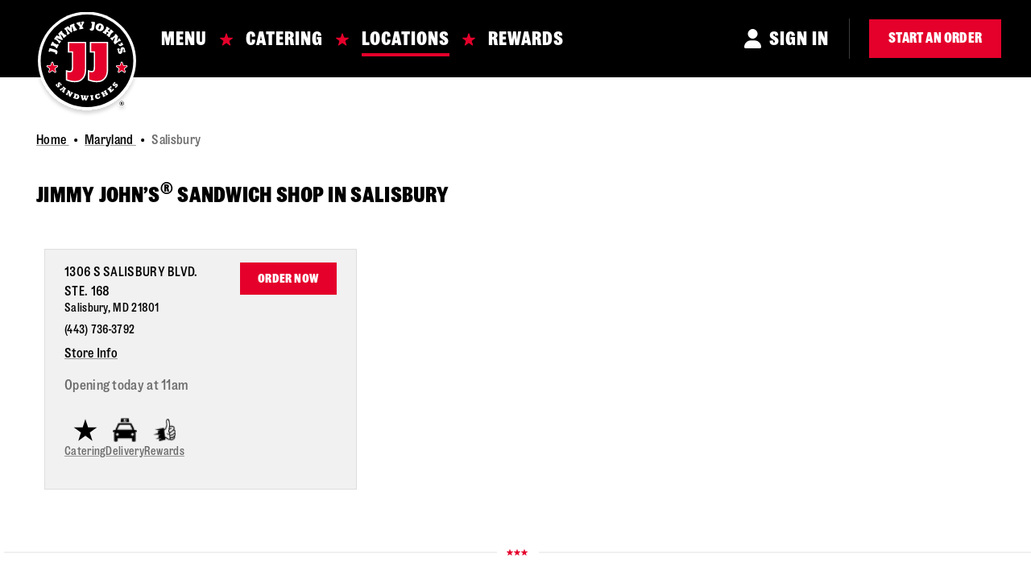

--- FILE ---
content_type: text/html;charset=UTF-8
request_url: https://locations.jimmyjohns.com/md/salisbury/
body_size: 13565
content:
<!DOCTYPE html>
<html lang="en">
<head>
    <title>Jimmy John's Locations in Salisbury, MD</title>

    <!-- Meta Tags -->
    <meta http-equiv="X-UA-Compatible" content="IE=Edge">
<meta name="description" content="Looking for a delicious lunch or food catering for your company event?  Stop by your local Salisbury, MD Jimmy John&#039;s to enjoy our renowned sandwiches.  We also bring the meal to your doorstep with our Freaky Fast food delivery service.">
<meta name="keywords" content="Salisbury MD catering near me, Salisbury MD food delivery near me, Salisbury MD jimmy johns, Salisbury MD lunch near me, Salisbury MD sandwiches near me">
<meta http-equiv="Content-Type" content="text/html; charset=utf-8">
<meta http-equiv="content-language" content="en-us">
<meta name="viewport" content="width=device-width, initial-scale=1, user-scalable=no">
<meta name="language" content="English">
<meta name="robots" content="noodp, noydir">
<meta name="city" content="Salisbury">
<meta name="state" content="MD, Maryland">
    <!-- OG tags -->
    	<meta property="og:image" content="https://www.jimmyjohns.com/images/common/jimmyjohns_logo.png"/>  
	<meta property="og:description" content="Looking for a delicious lunch or food catering for your company event?  Stop by your local Salisbury, MD Jimmy John's to enjoy our renowned sandwiches.  We also bring the meal to your doorstep with our Freaky Fast food delivery service."/>
	<meta property="og:locality" content="Salisbury"/>
	<meta property="og:region" content="MD"/>
	<meta property="og:country-name" content="US" />

    <!-- Site Validations  -->
    <meta name="google-site-verification" content="Kv_s_g3OHa_NN_xn-O-ReqDjFjheBL7pnEEqtbfrUaU" />
<meta name="msvalidate.01" content="7BEED38FA742CFA11144DB8E79A6A133" />
    <!-- Canonical -->
    <link rel="canonical" href="https://locations.jimmyjohns.com/md/salisbury/" />

    <!-- Javascript -->
    <script type="text/javascript">
    //<!--
    
    var RLS = {};
    var hours = {};

    //-->
</script>
    <!-- Dashboard head scripts -->
    
    <!-- Link Tags -->
    <link href="https://fonts.googleapis.com/css?family=Barlow+Condensed:400,500,700" media="screen" rel="stylesheet" type="text/css">
<link href="https://assets.locations.jimmyjohns.com/css/client-header.css?v=0664721622eebf0b07417bd03974df53" media="screen" rel="stylesheet" type="text/css">
<link href="https://assets.locations.jimmyjohns.com/css/client-footer.css?v=925e99a084b0e8914b3e0bcf625318ae" media="screen" rel="stylesheet" type="text/css">
<link href="https://assets.locations.jimmyjohns.com/min/styles.min.css?v=3eb10d0c191526c6a76a4b7918fdb33a" media="screen" rel="stylesheet" type="text/css">
<link href="https://assets.locations.jimmyjohns.com/css/slick.css" media="screen" rel="stylesheet" type="text/css">
<link href="https://assets.locations.jimmyjohns.com/images/favicon.svg" rel="icon">
    
</head>
<body class="city">
    <!-- Google Tag Manager -->
<script>(function(w,d,s,l,i){w[l]=w[l]||[];w[l].push({'gtm.start':
new Date().getTime(),event:'gtm.js'});var f=d.getElementsByTagName(s)[0],
j=d.createElement(s),dl=l!='dataLayer'?'&l='+l:'';j.async=true;j.src=
'https://www.googletagmanager.com/gtm.js?id='+i+dl;f.parentNode.insertBefore(j,f);
})(window,document,'script','dataLayer','GTM-53GXS98');</script>
<!-- End Google Tag Manager -->

<!-- Google Tag Manager (noscript) -->
<noscript><iframe src="https://www.googletagmanager.com/ns.html?id=GTM-53GXS98"
height="0" width="0" style="display:none;visibility:hidden"></iframe></noscript>
<!-- End Google Tag Manager (noscript) -->    <!-- Google Tag Manager (noscript) -->
<noscript><iframe src="https://www.googletagmanager.com/ns.html?id=GTM-53GXS98"
height="0" width="0" style="display:none;visibility:hidden"></iframe></noscript>
<!-- End Google Tag Manager (noscript) -->
    <!-- Locator Static Header --><header>
    <div class="navbar">
        <div class="navbar-content desktop-only">
            <div class="header-left">
                <div class="logo">
                    <a href="https://www.jimmyjohns.com/" class="logo-link" title="Homepage">
                        <img alt="Jimmy John's Gourmet Sandwiches Homepage" src="https://assets.locations.jimmyjohns.com/images/jj-logo.svg">
                    </a>
                </div>
                <div class="header-link-container header-link-left">
                    <a class="header-link header-text header-red-bg" href="https://www.jimmyjohns.com/menu">MENU</a>
                    <span aria-hidden="true" class="header-star-divider"><img alt="|" src="https://assets.locations.jimmyjohns.com/images/header-red-star.svg"></span>
                    <a class="header-link header-text header-red-bg" href="https://www.jimmyjohns.com/catering">
                        CATERING
                    </a>
                    <span aria-hidden="true" class="header-star-divider"><img alt="|" src="https://assets.locations.jimmyjohns.com/images/header-red-star.svg"></span>
                    <a class="locations-link header-link header-text header-red-bg" href="https://www.jimmyjohns.com/locations">
                        LOCATIONS
                    </a>
                    <span aria-hidden="true" class="header-star-divider"><img alt="|" src="https://assets.locations.jimmyjohns.com/images/header-red-star.svg"></span>
                    <a class="header-link header-text header-red-bg" href="https://www.jimmyjohns.com/rewards">
                        REWARDS
                    </a>
                </div>
            </div>

            <div class="header-right">
                <div class="login header-link-container header-link-right">
                    <img class="login-icon" src="https://assets.locations.jimmyjohns.com/images/log-in.svg" alt="Login Icon" title="Login Icon">
                    <a class="login-link header-text header-link" href="https://www.jimmyjohns.com/my-account/sign-in">
                        Sign In
                    </a>
                    <hr class="MuiDivider-root MuiDivider-middle MuiDivider-vertical MuiDivider-flexItem css-q5wanh" aria-hidden="true">
                    <div class="MuiBox-root css-3m04mz"><a class="MuiButtonBase-root MuiButton-root MuiButton-contained MuiButton-containedPrimary MuiButton-sizeMedium MuiButton-containedSizeMedium MuiButton-disableElevation MuiButton-root MuiButton-contained MuiButton-containedPrimary MuiButton-sizeMedium MuiButton-containedSizeMedium MuiButton-disableElevation css-1bak3t4" tabindex="0" href="https://www.jimmyjohns.com/locations">Start an Order</a>
                    </div>
                </div>
            </div>
        </div>  
        
        <div class="navbar-content mobile-only" data-audioeye-exclude="">
            <div class="header-left">
                <div class="header-link-container header-link-left">
                    <img class="js-hamburger-open" src="https://assets.locations.jimmyjohns.com/images/hamburger-menu.png" alt="open menu button" role="button">
                    <nav class="mobile-nav">
                        <img class="mobile-nav-overlay" src="https://assets.locations.jimmyjohns.com/images/jj-watermark.svg" alt="Jimmy John's watermark logo" aria-hidden="true">
                        <div class="js-mobile-nav-close">
                            <img src="https://assets.locations.jimmyjohns.com/images/close.png" alt="close menu button" role="button">
                        </div>
                        <div class="mobile-menu-flex">
                            <span aria-hidden="true" class="header-star-divider"><img alt="|" src="https://assets.locations.jimmyjohns.com/images/header-red-star.svg"></span>
                            <a class="header-link header-text header-red-bg" href="https://www.jimmyjohns.com/menu">MENU</a>
                        </div>
                        <div class="mobile-menu-flex">
                            <span aria-hidden="true" class="header-star-divider"><img alt="|" src="https://assets.locations.jimmyjohns.com/images/header-red-star.svg"></span>
                            <a class="header-link header-text header-red-bg" href="https://www.jimmyjohns.com/catering">
                                CATERING
                            </a>
                        </div>
                        <div class="mobile-menu-flex">
                            <span aria-hidden="true" class="header-star-divider"><img alt="|" src="https://assets.locations.jimmyjohns.com/images/header-red-star.svg"></span>
                            <a class="locations-link header-link header-text header-red-bg" href="https://www.jimmyjohns.com/locations">
                                LOCATIONS
                            </a>
                        </div>
                        <div class="mobile-menu-flex pb-40">
                            <span aria-hidden="true" class="header-star-divider"><img alt="|" src="https://assets.locations.jimmyjohns.com/images/header-red-star.svg"></span>
                            <a class="header-link header-text header-red-bg" href="https://www.jimmyjohns.com/rewards">
                                REWARDS
                            </a>
                        </div>
                        <div class="mobile-menu-flex login  header-link-container header-link-right">
                            <img class="login-icon" src="https://assets.locations.jimmyjohns.com/images/log-in.svg" alt="Login Icon" title="Login Icon">
                            <a class="login-link header-text header-link" href="https://www.jimmyjohns.com/my-account/sign-in">
                                SIGN IN </a>
                            <p class="pl-10 pr-10 MuiTypography-root MuiTypography-body1 css-181xvcb">or</p> 
                            <a class="login-link header-text header-link" href="https://online.jimmyjohns.com/my-account/create-an-account">
                                CREATE AN ACCOUNT</a>   
                        </div>
                    </nav>
                </div>
                <div class="logo">
                    <a href="https://www.jimmyjohns.com/" class="logo-link" title="Homepage">
                        <img alt="Jimmy John's Gourmet Sandwiches Homepage" src="https://resources.jimmyjohns.com/logos/jj_logo_2020.png">
                    </a>
                </div>
            </div>
            
            <div class="header-right">
                <div class="login  header-link-container header-link-right">
                    <img class="login-icon" src="https://assets.locations.jimmyjohns.com/images/log-in.svg" alt="Login Icon" title="Login Icon">
                    <a class="login-link header-text header-link" href="https://www.jimmyjohns.com/my-account/sign-in">
                        SIGN IN
                    </a>
                </div>
            </div>
        </div>
    </div>
</header>
    
    <div class="site-wrapper rio-container" id="main-container">
        <div class="main-wrapper">
            <div class="top-content-container container-fluid mt-xs-0">
    <div class="inner-container">
        <div class="box pl-0 pb-0 mb-xs-0">
            <div role="application" aria-labelledby="location-h1-tag" aria-describedby="location-description">
                <div class="breadcrumbs-wrap mb-40">
	<div class="breadcrumbs">
			
            <a class="breadcrumb ga-link" data-ga="Breadcrumb, Domain" href="https://www.jimmyjohns.com/" title="Jimmy John's">
                Home 
            </a>
            <span class="breadcrumb-separator">•</span>  
            <a class="breadcrumb ga-link" data-ga="Breadcrumb, Region" href="https://locations.jimmyjohns.com/md/" title=" Maryland | Jimmy John's">Maryland </a> 
            <span class="breadcrumb-separator">•</span>  
            <span class="breadcrumb-last">Salisbury </span>

        	</div>
</div>                
                                    <h1 class="mb-20" tabindex="0" aria-label="JIMMY JOHN’S<sup>®</sup> SANDWICH SHOP IN Salisbury" id="location-h1-tag">JIMMY JOHN’S<sup>®</sup> SANDWICH SHOP IN Salisbury</h1>
                                
                                    <div id="mobile-indy-search-form-container" class="search-container indy-hide">
                            <div id="map-search-wrap" class="map-search-wrap">
    <div class="search-bar-wrap">
        <div class="search-bar">
            <div class="search-form">
                <form id="map-search-form" name="map-search-form" 
                class="map-search-form" method="GET" role="form" action="//locations.jimmyjohns.com/">
                    <input type="radio" data-value="location" value="location" name="searchType" checked style="display: none;">
                    <a href="#" id="search-near-me" tabindex="0" title="Search locations near you" aria-label="Click to search locations near you">
                        <svg xmlns="http://www.w3.org/2000/svg" version="1.1" data-icon="location" viewBox="0 0 16 16" x="0px" y="0px">
                            <path class="svg" d="M16 0l-16 8 6 2 2 6 8-16z"/>
                        </svg>
                    </a>
                    <label for="locator-search-value" class="sr-only">Please enter City, State, or Zip Code</label>
                    <input id="q" type="text" name="locator-search-value" aria-label="Please enter City, State, or Zip Code" aria-live="assertive" aria-autocomplete="list" value="" placeholder="Enter City, State, or Zip Code" />
                    <a id="search-button" type="submit" tabindex="0" title="Search Nearby Locations" aria-label="Click to submit search form">
                        <span><span aria-hidden="true" class="iconJJCommons whiteBtnStar">*</span>Search</span>
                        <img class="search-icon" src="https://assets.locations.jimmyjohns.com/images/search-icon.svg">
                    </a> 
                </form>
            </div>
        </div>
    </div>
</div>                    </div>
                </div>
            </div>
        </div>
    </div>
</div>


<div class="city-list-container">
    <div class="map-list-wrap map-list-tall">
    <div class="loading">
        <div class="spinner">
          <div class="bounce1"></div>
          <div class="bounce2"></div>
          <div class="bounce3"></div>
        </div>
    </div>
    <div class="map-list">
        <div class="map-list-item-wrap" data-fid="3688" data-particles="Catering,Delivery,Freaky Fast Rewards®" data-lid="5235" data-specialties="Catering,Delivery,Freaky Fast Rewards®" id="lid5235">
    <div class="map-list-item">
           
        <div class="map-list-item-inner">
            <div class="map-list-store-loc-wrap">
                <div class="address" tabindex="0" aria-label="This location is located at 1306 S Salisbury Blvd. Ste. 168, Salisbury, MD 21801">
                    <div class="street-address-wrap pr-5"> 
                        <div class="address-1 pr-5">1306 S Salisbury Blvd.</div>
                        <div class="address-2">Ste. 168</div>
                    </div>
                    <div>Salisbury, MD 21801</div>
                </div>
                <div class="map-list-phone-link" data-hide-empty="(443) 736-3792">
                    <a class="phone ga-link" title="Call Store" alt="Call Store" href="tel:443-736-3792" tabindex="0" data-ga="Maplist, Phone - 3688">(443) 736-3792</a>
                </div>
            </div>
            <a class="map-list-button order-now-button ga-link" href="https://www.jimmyjohns.com/menu/" title="Order Now" data-ga="Maplist, Order Now - " target="_blank">Order Now</a>  
        </div>

        <div class="map-list-links list-links">
            <a class="store-info-link" href="https://locations.jimmyjohns.com/md/salisbury/sandwiches-3688.html" title=" #3688" class="ga-link" data-ga="Maplist, Location Link - 3688">Store Info</a>
            <div class="status-header-container">
                <div class="hours-status status-primary-5235 mb-10" tabindex="0" aria-label="Opening Hours for this store"></div>
                <div class="location-custom-message"></div>           
            </div>

            <div class="amenities-maplist" data-hide-empty="Catering,Delivery,Freaky Fast Rewards®"><ul><li class="ml-8" data-amenity=Catering"><a href = "https://locations.jimmyjohns.com/md/salisbury/catering-3688.html"><img src = "https://assets.locations.jimmyjohns.com/images/black-star.svg">Catering</a></li><li class="ml-8" data-amenity=Delivery"><a href = "https://locations.jimmyjohns.com/md/salisbury/delivery-3688.html"><img src = "https://assets.locations.jimmyjohns.com/images/delivery-icon.png">Delivery</a></li><li class="ml-8" data-amenity=Freaky Fast Rewards®"><a href = "https://www.jimmyjohns.com/rewards?utm_source=Locator%20Pages&utm_medium=logo&utm_campaign=Rewards"><img src = "https://assets.locations.jimmyjohns.com/images/rewards-icon.png">Rewards</a></li></ul></div>

        </div>

    </div>
</div>
<script>if(typeof hours[5235] == 'undefined') hours[5235] = {};hours[5235].primary = {"label":"Primary Hours","name":"primary","type":"0","days":{"Sunday":[{"open":"11:00","close":"21:00"}],"Monday":[{"open":"11:00","close":"21:00"}],"Tuesday":[{"open":"11:00","close":"21:00"}],"Wednesday":[{"open":"11:00","close":"21:00"}],"Thursday":[{"open":"11:00","close":"21:00"}],"Friday":[{"open":"11:00","close":"21:00"}],"Saturday":[{"open":"11:00","close":"21:00"}]},"children":{"holiday_hours":{"label":"Holiday Hours","name":"holiday_hours","type":"1"}},"timezone":"-5","dst":"1"};hours[5235].timezone = '';hours[5235].dst = '';</script>    </div>
    <div class="no-results">
        There are no locations in your search area. Please try a different search area.
    </div>
</div></div>
<div class="desktop-show MuiDivider-root MuiDivider-fullWidth MuiDivider-withChildren css-8s7xks three-star-divider-div" role="separator" aria-hidden="true">
    <span class="MuiDivider-wrapper css-tufj1c three-star-divider-span">
        <div class="MuiBox-root css-r8zuvz three-star-divider-img-wrap">
            <div class="icon-size-xxsmall MuiBox-root css-x74f1x three-star-divider-img-div">
                <img src="https://assets.locations.jimmyjohns.com/images/three-stars.svg" aria-hidden="true" alt="">
            </div>
            <div class="icon-size-xxsmall MuiBox-root css-x74f1x three-star-divider-img-div" >
                <img src="https://assets.locations.jimmyjohns.com/images/three-stars.svg" aria-hidden="true" alt="">
            </div>
            <div class="icon-size-xxsmall MuiBox-root css-x74f1x three-star-divider-img-div">
                <img src="https://assets.locations.jimmyjohns.com/images/three-stars.svg" aria-hidden="true" alt="">
            </div>
        </div>
    </span>
</div>
<hr class="divider desktop-hide">


<div class="bottom-content-container container-fluid mt-20 mt-xs-0">
    <div class="inner-container">
        <div class="box pl-0 mb-30 mb-xs-0">
            
            
            <a id="section-location-description" role="application" class="aria-only" aria-label="You are at the information section for the page. Press tab to continue or press enter to skip to browse locations by state" href="#section-browse-by-state">Skip link</a>
            
            <div>
                                    <h2 class="mt-0 mb-20 stores_nearby_text"><span id="map-list-header-count"></span> Jimmy John’s Locations in Salisbury, Maryland</h2>
                    

                
                <div class="location-description" id="location-description" tabindex="0" aria-label="Description about this location">Jimmy John’s in Salisbury makes delicious sandwiches near you using only the freshest ingredients. Order delivery or pick up from one of our locations in Salisbury for a tasty sandwich today! Whether you’re in-store or in a delivery zone, we’ll always make you a tasty sandwich! <br><br>
At Jimmy John's in Salisbury, we don't just make sandwiches. We make the sandwich of sandwiches. We use fresh vegetables because we don't hate salads, we just feel bad for them. We hand-slice our provolone cheese and meats every day, because packaged pre-sliced meats doesn't have the same ring to it. And we bake bread all day, every day because stale bread isn't bread, it's…croutons. Order pickup or delivery at your local Salisbury Jimmy John's now!<br><br>
<h2>FRESH INGREDIENTS</h2>
Quality is our way of life. That’s why the Salisbury Jimmy John’s Rockstars spend six hours slicing and baking every day to make tasty sandwiches in just 30 seconds or less.<br><br>
Our French bread is baked all day, every day. It’s always served less than four hours out of the oven. You can also make your favorite sandwich in an Unwich® lettuce wrap!<br><br>
We use all-natural, high-quality meats, and we slice and weigh each portion to perfection daily. Our veggies are locally purchased, delivered fresh to Salisbury Jimmy John’s stores, and hand-sliced daily. Sandwiches made from fresh ingredients are just how we roll.<br><br>
The flavor of a ripe tomato and crisp shredded lettuce, combined with fresh-baked bread, fresh-sliced meat and real Hellmann’s® mayo—that’s when the magic happens. Sandwiches made with love every single day, since 1983.<br><br>

<h2>SANDWICH DELIVERY IN Salisbury FOR LUNCH OR DINNER</h2>
If you need sandwich delivery, your Salisbury Jimmy John’s has you covered. We’ll even deliver your sandwich to you.<br><br>
Just place an online order or order through the Jimmy John’s app and we’ll bring it to ya. We also offer last-minute catering for any occasion: Catering Bundles, Box Lunches, and much more. Whether you need catering delivered tomorrow or next week, we'll do it!<br><br>
If you’d rather pick up your sandwich, you can always place an online order for pickup ahead of time.<br><br>
Support your local independently owned Salisbury Jimmy John’s today! Stop by or order online at JimmyJohns.com</div>

                
                                
                
    




            </div>
        </div>
    </div>
</div>
        
            <a id="section-footer" role="application" class="aria-only" aria-label="You are at the footer section of the page">Skip link</a>
        </div>
    </div>

    <footer class="">
    <div class="footer-desktop-show footer-flex-wrapper">
        <img class="footer-logo" alt="jimmy johns logo" src="https://assets.locations.jimmyjohns.com/images/jj-white-logo.svg" aria-hidden="true">
        <div class="menu-button-wrap">
            <div class="footer-menu">
                <div class="menu-group">
                    <span class="">Our Menu
                    </span>
                    <ul class="">
                        <li class="">
                            <a class="" target="_blank" href="https://www.jimmyjohns.com/documents/print-menu">Print Menu
                                (PDF)
                            </a>
                        </li>
                        <li class="">
                            <a class="" target="_blank" href="https://www.jimmyjohns.com/documents/print-catering-menu">Print Catering Menu
                                (PDF)
                            </a>
                        </li>
                        <li class="">
                            <a class="" target="_blank" href="https://www.jimmyjohns.com/documents/allergen-info">Allergen
                                Info (PDF)
                            </a>
                        </li>
                        <li class="">
                            <a class="" target="_blank" href="https://www.jimmyjohns.com/documents/nutrition-info">Nutrition
                                Guide (PDF)
                            </a>
                        </li>
                    </ul>
                </div>
                <div class="menu-group">
                    <span class="">About Us
                    </span>
                    <ul class="">
                        <li class="">
                            <a class="" href="https://www.jimmyjohns.com/our-food">Our Food
                            </a>
                        </li>
                        <li class="">
                            <a class="" href="https://www.jimmyjohns.com/company-history">History
                            </a>
                        </li>
                        <li class="">
                            <a class="" href="https://www.jimmyjohns.com/faq">FAQs
                            </a>
                        </li>
                        <li class="">
                            <a class="" target="_blank" href="https://www.jimmyjohnsfranchising.com/">Franchising
                            </a>
                        </li>
                        <li class="">
                            <a class="" target="_blank" href="https://careers.jimmyjohns.com/">Careers
                            </a>
                        </li>
                        <li class="">
                            <a class="" href="https://www.jimmyjohns.com/jimmyjohnsfoundation">Foundation
                            </a>
                        </li>
                        <li class="">
                            <a class="" href="https://www.jimmyjohns.com/contact-us/feedback">Feedback
                            </a>
                        </li>
                    </ul>
                </div>
                <div class="menu-group">
                    <span class="">More JJ's
                    </span>
                    <ul class="">
                        <li class="">
                            <a class="" href="https://www.jimmyjohns.com/promos">Promos
                            </a>
                        </li>
                        <li class="">
                            <a class="" target="_blank" href="https://www.jimmyjohns.com/gift-cards">Gift
                                Cards
                            </a>
                        </li>
                        <li class="">
                            <a class="" target="_blank" href="https://store.jimmyjohns.com/">JJ Swag
                            </a>
                        </li>
                    </ul>
                </div>
            </div>
            <div class="footer-desktop-show app-buttons">
                <a href="https://apps.apple.com/us/app/jimmy-johns-in-app-ordering/id409366411" target="_blank" rel="noreferrer" class="imagelink" title="Download the app on Apple App Store">
                    <img src="https://assets.locations.jimmyjohns.com/images/apple-app-icon.svg" alt="Download the app on Apple App Store">
                </a>
                <a href="https://play.google.com/store/apps/details?id=com.jimmyjohns" target="_blank" rel="noreferrer" class="imagelink" title="Download the app on Google Play">
                    <img src="https://assets.locations.jimmyjohns.com/images/google-app-icon.svg" alt="Download the app on Google Play">
                </a>
            </div>
        </div>
    </div>
    <div class="footer-show-mobile mobile-menu-button-wrap">
        <div class="">
            <div class="menu-group-mobile">
                <div class="footer-dropdown" tabindex="0" role="button" aria-expanded="false" aria-controls="Our Menu-content" id="Our Menu-summary">
                    <div class="footer-accordion-heading">
                        <div class="">
                            <span class="">Our Menu
                            </span>
                        </div>
                        <div class="">
                            <img src="https://assets.locations.jimmyjohns.com/images/dropdown-arrow.svg" alt="accordion dropdown icon" aria-hidden="true" focusable="false" />
                        </div>
                    </div>
                    <ul class="footer-dropdown-content">
                        <li class="">
                            <a class="" target="_blank" href="https://www.jimmyjohns.com/documents/print-menu">Print Menu
                                (PDF)
                            </a>
                        </li>
                        <li class="">
                            <a class="" target="_blank" href="https://www.jimmyjohns.com/documents/print-catering-menu">Print Catering Menu
                                (PDF)
                            </a>
                        </li>
                        <li class="">
                            <a class="" target="_blank" href="https://www.jimmyjohns.com/documents/allergen-info">Allergen
                                Info (PDF)
                            </a>
                        </li>
                        <li class="">
                            <a class="" target="_blank" href="https://www.jimmyjohns.com/documents/nutrition-info">Nutrition
                                Guide (PDF)
                            </a>
                        </li>
                    </ul>
                </div>
            </div>
            <div class="menu-group-mobile">
                <div class="footer-dropdown" tabindex="0" role="button" aria-expanded="false" aria-controls="About Us-content" id="About Us-summary">
                    <div class="footer-accordion-heading">
                        <div class="">
                            <span class="">About Us
                            </span>
                        </div>
                        <div class="">
                            <img src="https://assets.locations.jimmyjohns.com/images/dropdown-arrow.svg" alt="accordion dropdown icon" aria-hidden="true" focusable="false" />
                        </div>
                    </div>
                    <ul class="footer-dropdown-content">
                        <li class="">
                            <a class="" href="https://www.jimmyjohns.com/our-food">Our Food
                            </a>
                        </li>
                        <li class="">
                            <a class="" href="https://www.jimmyjohns.com/company-history">History
                            </a>
                        </li>
                        <li class="">
                            <a class="" href="https://www.jimmyjohns.com/faq">FAQs
                            </a>
                        </li>
                        <li class="">
                            <a class="" target="_blank" href="https://www.jimmyjohnsfranchising.com/">Franchising
                            </a>
                        </li>
                        <li class="">
                            <a class="" target="_blank" href="https://careers.jimmyjohns.com/">Careers
                            </a>
                        </li>
                        <li class="">
                            <a class="" href="https://www.jimmyjohns.com/jimmyjohnsfoundation">Foundation
                            </a>
                        </li>
                        <li class="">
                            <a class="" href="https://www.jimmyjohns.com/contact-us/feedback">Feedback
                            </a>
                        </li>
                    </ul>
                </div>
            </div>
            <div class="menu-group-mobile">
                <div class="footer-dropdown" tabindex="0" role="button" aria-expanded="false" aria-controls="More JJ's-content" id="More JJ's-summary">
                    <div class="footer-accordion-heading">
                        <div class="">
                            <span class="">More JJ's
                            </span>
                        </div>
                        <div class="">
                            <img src="https://assets.locations.jimmyjohns.com/images/dropdown-arrow.svg" alt="accordion dropdown icon" aria-hidden="true" focusable="false" />
                        </div>
                    </div>
                    <ul class="footer-dropdown-content">
                        <li class="">
                            <a class="" href="https://www.jimmyjohns.com/promos">Promos
                            </a>
                        </li>
                        <li class="">
                            <a class="" target="_blank" href="https://www.jimmyjohns.com/gift-cards">Gift
                                Cards
                            </a>
                        </li>
                        <li class="">
                            <a class="" target="_blank" href="https://store.jimmyjohns.com/">JJ Swag
                            </a>
                        </li>
                    </ul>
                </div>
            </div>
        </div>
        <div class="footer-show-mobile app-buttons">
            <a href="https://apps.apple.com/us/app/jimmy-johns-in-app-ordering/id409366411" target="_blank" rel="noreferrer" class="imagelink" title="Download the app on Apple App Store">
                <img src="https://assets.locations.jimmyjohns.com/images/apple-app-icon.svg" alt="Download the app on Apple App Store">
            </a>
            <a href="https://play.google.com/store/apps/details?id=com.jimmyjohns" target="_blank" rel="noreferrer" class="imagelink" title="Download the app on Google Play">
                <img src="https://assets.locations.jimmyjohns.com/images/google-app-icon.svg" alt="Download the app on Google Play">
            </a>
        </div>
    </div>
    <hr class="" aria-hidden="true">
    <div class="footer-bottom">
        <div class="">
            <div class="bottom-list-wrap">
                <ul class="">
                    <li class="">
                        <a class="MuiTypography-root MuiTypography-bodySmall MuiLink-root MuiLink-underlineHover css-17q873q" href="https://www.jimmyjohns.com/terms-and-conditions">Terms &amp; Conditions
                        </a>
                    </li>
                </ul>
                <ul class="">
                    <li class="">
                        <a class="" href="https://www.jimmyjohns.com/ad-cookie-policy">Ad &amp; Cookie Policy
                        </a>
                    </li>
                </ul>
                <ul class="">
                    <li class="">
                        <a class="" href="https://www.jimmyjohns.com/privacy-policy">Privacy Policy
                        </a>
                    </li>
                </ul>
                <ul class="">
                    <li class="">
                        <a class="" rel="noreferrer" href="https://bigidprivacy.cloud/consumer/#/EnSBtJyXmT/Form-NJkZtUEqYjcmwwr" target="_blank">Your Privacy Choices <img src="data:image/svg+xml,%3csvg%20width='26'%20height='12'%20viewBox='0%200%2026%2012'%20fill='none'%20xmlns='http://www.w3.org/2000/svg'%3e%3cpath%20fill-rule='evenodd'%20clip-rule='evenodd'%20d='M6.01754%200H19.0842C22.3509%200%2025.1018%202.65714%2025.1018%206C25.1018%209.34286%2022.4368%2012%2019.0842%2012H6.01754C2.66491%2012%200%209.34286%200%206C0%202.65714%202.66491%200%206.01754%200ZM6.01754%201.02857C3.26667%201.02857%201.03158%203.25714%201.03158%206C1.03158%208.74286%203.26667%2010.9714%206.01754%2010.9714H11.8632L14.5281%201.02857H6.01754ZM20.8037%204.1143C20.9756%203.94288%2020.9756%203.60002%2020.8037%203.42859C20.6317%203.25716%2020.2879%203.25716%2020.116%203.42859L18.2247%205.3143L16.3335%203.42859C16.1616%203.25716%2015.8177%203.25716%2015.6458%203.42859C15.4739%203.60002%2015.4739%203.94288%2015.6458%204.1143L17.537%206.00002L15.7317%207.88573C15.5598%208.05716%2015.5598%208.40002%2015.7317%208.57145C15.9037%208.74288%2016.2475%208.74288%2016.4195%208.57145L18.3107%206.68573L20.2019%208.57145C20.3739%208.74288%2020.7177%208.74288%2020.8896%208.57145C21.0616%208.40002%2021.0616%208.05716%2020.8896%207.88573L18.9984%206.00002L20.8037%204.1143Z'%20fill='white'/%3e%3cpath%20d='M10.5738%203.51431C10.7457%203.68574%2010.8317%204.0286%2010.6598%204.20003L7.04926%208.40003C6.96329%208.48574%206.87733%208.57146%206.79136%208.57146C6.61943%208.65717%206.36154%208.65717%206.18961%208.48574L4.29838%206.60003C4.12645%206.4286%204.12645%206.08574%204.29838%205.91431C4.47031%205.74289%204.81417%205.74289%204.9861%205.91431L6.53347%207.37146L9.80014%203.51431C9.97206%203.34289%2010.3159%203.34289%2010.5738%203.51431Z'%20fill='white'/%3e%3c/svg%3e" alt="California Consumer Privacy Act (CCPA) Opt-Out Icon"></a>
                    </li>
                </ul>
                <ul class="">
                    <li class="">
                        <a class="" href="https://www.jimmyjohns.com/accessibility">Accessibility Statement
                        </a>
                    </li>
                </ul>
                <ul class="">
                    <li class="">
                        <a class="" href="https://www.jimmyjohns.com/california-transparency-in-supply-chain-act">CA Supply Chains Act
                        </a>
                    </li>
                </ul>
                <ul class="">
                    <li class="">
                        <a class="" target="_blank" href="https://locations.jimmyjohns.com/">All JJ’s Locations
                        </a>
                    </li>
                </ul>
                <ul class="">
                    <li class="">
                        <a class="" target="_blank" href="https://www.jimmyjohns.com/consumer-health-data">Consumer Health Data
                        </a>
                    </li>
                </ul>
                <ul class="">
                    <li class="">
                        <a class="" href="https://www.jimmyjohns.com/sitemap">Sitemap
                        </a>
                    </li>
                </ul>
            </div>
            <p class="footer-copyright">TM &amp; ©
                2025 Jimmy John's Franchisor
                SPV, LLC All Rights Reserved.
            </p>
        </div>
        <div class="social-icons">
            <a aria-label="Twitter" href="https://twitter.com/jimmyjohns" target="_blank" rel="noreferrer" title="Twitter">
                <img src="https://assets.locations.jimmyjohns.com/images/twitter-icon.svg" alt="Twitter icon">
            </a>
            <a aria-label="Facebook" href="https://www.facebook.com/jimmyjohns/" target="_blank" rel="noreferrer" title="Facebook">
                <img src="https://assets.locations.jimmyjohns.com/images/facebook-icon.svg" alt="Facebook icon">
            </a>
            <a aria-label="Instagram" href="https://www.instagram.com/jimmyjohns/" target="_blank" rel="noreferrer" title="Instagram">
                <img src="https://assets.locations.jimmyjohns.com/images/instagram-icon.svg" alt="Instagram icon">
            </a>
            <a aria-label="YouTube" href="https://www.youtube.com/user/jimmyjohns" target="_blank" rel="noreferrer" title="YouTube">
                <img src="https://assets.locations.jimmyjohns.com/images/youtube-icon.svg" alt="YouTube icon">
            </a>
        </div>
    </div>
</footer>
    <!-- Schema.org -->
    <!-- Desktop and mobile schema markup -->
<script type="application/ld+json">
[
   {
        "@context": "http://schema.org",
        "@type": "Restaurant",
        "name": "JIMMY JOHN’S® SANDWICH SHOP IN Salisbury",
        "url": "https://locations.jimmyjohns.com/md/salisbury/",
        "hasMap": "https://locations.jimmyjohns.com/md/salisbury/",
        "logo": "https://www.jimmyjohns.com/images/common/jimmyjohns_logo.png",
        "image": "https://www.jimmyjohns.com/images/common/jimmyjohns_logo.png",
        "additionalType": ["https://en.wikipedia.org/wiki/Jimmy_John%27s","https://en.wikipedia.org/wiki/Sandwich","https://en.wikipedia.org/wiki/Delivery_(commerce)","https://en.wikipedia.org/wiki/Catering"],
        "sameAs": ["https://www.facebook.com/jimmyjohns/","https://www.pinterest.com/jimmyjohns/","https://twitter.com/jimmyjohns","https://www.instagram.com/jimmyjohns/?hl=en","https://www.youtube.com/user/jimmyjohns"],
         "address":
        {
            "@type": "PostalAddress",
            "telephone": "217-356-9900",
            "streetAddress": " 2212 Fox Dr",
            "addressLocality": "Champaign",
            "addressRegion": "IL",
            "postalCode": "61820"
        },
        "priceRange": "$",
        "servesCuisine": "American",
                    "telephone": "866-276-6302",
                "mainEntityOfPage": {
            "@type": "WebPage",
            "headline": "JIMMY JOHN’S® SANDWICH SHOP IN Salisbury",
            "specialty": "Sandwich Shop",
            "url": "https://locations.jimmyjohns.com/md/salisbury/",
            
                                                                    
            "mainContentOfPage": {
                "name": "JIMMY JOHN’S® SANDWICH SHOP IN Salisbury",
                "text": "Jimmy John\u2019s in Salisbury makes delicious sandwiches near you using only the freshest ingredients. Order delivery or pick up from one of our locations in Salisbury for a tasty sandwich today! Whether you\u2019re in-store or in a delivery zone, we\u2019ll always make you a tasty sandwich! \nAt Jimmy John's in Salisbury, we don't just make sandwiches. We make the sandwich of sandwiches. We use fresh vegetables because we don't hate salads, we just feel bad for them. We hand-slice our provolone cheese and meats every day, because packaged pre-sliced meats doesn't have the same ring to it. And we bake bread all day, every day because stale bread isn't bread, it's\u2026croutons. Order pickup or delivery at your local Salisbury Jimmy John's now!\nFRESH INGREDIENTS\nQuality is our way of life. That\u2019s why the Salisbury Jimmy John\u2019s Rockstars spend six hours slicing and baking every day to make tasty sandwiches in just 30 seconds or less.\nOur French bread is baked all day, every day. It\u2019s always served less than four hours out of the oven. You can also make your favorite sandwich in an Unwich\u00ae lettuce wrap!\nWe use all-natural, high-quality meats, and we slice and weigh each portion to perfection daily. Our veggies are locally purchased, delivered fresh to Salisbury Jimmy John\u2019s stores, and hand-sliced daily. Sandwiches made from fresh ingredients are just how we roll.\nThe flavor of a ripe tomato and crisp shredded lettuce, combined with fresh-baked bread, fresh-sliced meat and real Hellmann\u2019s\u00ae mayo\u2014that\u2019s when the magic happens. Sandwiches made with love every single day, since 1983.\n\nSANDWICH DELIVERY IN Salisbury FOR LUNCH OR DINNER\nIf you need sandwich delivery, your Salisbury Jimmy John\u2019s has you covered. We\u2019ll even deliver your sandwich to you.\nJust place an online order or order through the Jimmy John\u2019s app and we\u2019ll bring it to ya. We also offer last-minute catering for any occasion: Catering Bundles, Box Lunches, and much more. Whether you need catering delivered tomorrow or next week, we'll do it!\nIf you\u2019d rather pick up your sandwich, you can always place an online order for pickup ahead of time.\nSupport your local independently owned Salisbury Jimmy John\u2019s today! Stop by or order online at JimmyJohns.com"            }
            
                        ,
             "breadcrumb": {
                "@type": "BreadcrumbList",
                "itemListElement":
                [
                    {
                        "@type": "ListItem",
                        "position": 1,
                        "item":
                        {
                            "@id": "//locations.jimmyjohns.com",
                            "name": "Jimmy John's"
                        }
                    },
                    {
                        "@type": "ListItem",
                        "position": 2,
                        "item":
                        {
                            "@id": "https://locations.jimmyjohns.com/md/",
                            "name": "Maryland"
                        }
                    },
                    {
                        "@type": "ListItem",
                        "position": 3,
                        "item":
                        {
                            "@id": "https://locations.jimmyjohns.com/md/salisbury/",
                            "name": "Salisbury"
                        }
                    }
                ]
            }
                    }
    }
]
</script>
    
    <!-- Javascript -->
    <script>
    var Styles = {
        "list_locations": "<div class=\"map-list-item-wrap\" data-fid=\"{{fid}}\" data-particles=\"{{amenities_cs}}\" data-lid=\"{{lid}}\" data-specialties=\"{{amenities_cs}}\" id=\"lid{{lid}}\">\n    <div class=\"map-list-item\">\n           \n        <div class=\"map-list-item-inner\">\n            <div class=\"map-list-store-loc-wrap\">\n                <div class=\"address\" tabindex=\"0\" aria-label=\"This location is located at {{address_1}} {{address_2}}, {{city}}, {{region}} {{post_code}}\">\n                    <div class=\"street-address-wrap pr-5\"> \n                        <div class=\"address-1 pr-5\">{{address_1}}<\/div>\n                        <div class=\"address-2\">{{address_2}}<\/div>\n                    <\/div>\n                    <div>{{city}}, {{region}} {{post_code}}<\/div>\n                <\/div>\n                <div class=\"map-list-phone-link\" data-hide-empty=\"{{local_phone}}\">\n                    <a class=\"phone ga-link\" title=\"Call Store\" alt=\"Call Store\" href=\"tel:{{local_phone_pn_dashes}}\" tabindex=\"0\" data-ga=\"Maplist, Phone - {{fid}}\">{{local_phone}}<\/a>\n                <\/div>\n            <\/div>\n            <a class=\"map-list-button order-now-button ga-link\" href=\"https:\/\/www.jimmyjohns.com\/menu\/\" title=\"Order Now\" data-ga=\"Maplist, Order Now - \" target=\"_blank\">Order Now<\/a>  \n        <\/div>\n\n        <div class=\"map-list-links list-links\">\n            <a class=\"store-info-link\" href=\"{{url}}\" title=\"{{local_listing_name}} #{{fid}}\" class=\"ga-link\" data-ga=\"Maplist, Location Link - {{fid}}\">Store Info<\/a>\n            <div class=\"status-header-container\">\n                <div class=\"hours-status status-primary-{{lid}} mb-10\" tabindex=\"0\" aria-label=\"Opening Hours for this store\"><\/div>\n                <div class=\"location-custom-message\"><\/div>           \n            <\/div>\n\n            <div class=\"amenities-maplist\" data-hide-empty=\"{{amenities_cs}}\"><ul>{{amenitiesList}}<\/ul><\/div>\n\n        <\/div>\n\n    <\/div>\n<\/div>\n",
        "list_cities": "<div class=\"map-list-item-wrap is-single\">\n    <div class=\"map-list-item is-single\">\n        <a href=\"{{url}}\" title=\"Stores in {{city}}\" \n        data-city-item=\"{{city}}\" class=\"ga-link\" \n        data-search-term=\"{{city}}, {{big_region}}\"\n        data-ga=\"Maplist, City - {{city}}\">\n            <span>{{city}}<\/span>\n        <\/a>\n    <\/div>\n<\/div>\n",
        "list_regions": "<div class=\"map-list-item-wrap is-single\">\n    <div class=\"map-list-item is-single\">\n        <a href=\"{{url}}\" title=\"Stores in {{big_region}}\" class=\"ga-link\" data-ga=\"Maplist, Region - {{big_region}}\">{{big_region}}<\/a>\n    <\/div>\n<\/div>",
        "popup_locations": "<div class=\"map-popup-wrap\">\n    <div class=\"map-popup\">\n        <div class=\"map-popup-info\">\n            <div class=\"location-name\">\n                <a href=\"{{url}}\" class=\"ga-link\" data-ga=\"Mappopup\">{{location_name}}<\/a>\n            <\/div>\n            <div class=\"address\">\n                <div>{{address_1}}<\/div>\n                <div>{{address_2}}<\/div>\n                <div>{{city}}, {{region}} {{post_code}}<\/div>\n            <\/div>\n            <a class=\"phone\" title=\"Call Store\" alt=\"Call Store\" href=\"tel:{{local_phone_pn_dashes}}\">\n                {{local_phone}}\n            <\/a>\n            <div class=\"map-popup-links cf\">\n                <div class=\"right\">\n                    <a href=\"{{url}}\" class=\"store-info ga-link\" title=\"View Store Details\" data-ga=\"Mappopup, Store Info {{lid}}\">\n                        Details\n                    <\/a>\n                <\/div>\n            <\/div>\n        <\/div>\n    <\/div>\n<\/div>",
        "popup_cities": "<div class=\"map-popup-wrap\">\n    <div class=\"map-popup\"> \n        <div class=\"map-popup-info\">\n            <a href=\"{{url}}\" title=\"Stores in {{city}}\" class=\"ga-link\" data-ga=\"Maplist, Region - {{city}}\">Stores in {{city}}<\/a>\n        <\/div>\n    <\/div>\n<\/div>",
        "popup_regions": "<div class=\"map-popup-wrap\">\n    <div class=\"map-popup\">\n        <div class=\"map-popup-info\">\n            <a href='{{url}}' class='ga-link' title=\"Stores in {{big_region}}\" data-ga=\"Mappopup, Region - {{big_region}}\">Stores in {{big_region}}<\/a>\n        <\/div>\n    <\/div>\n<\/div>"    }
</script>
    <script type="text/javascript">
    //<!--
    sessionStorage.setItem('orFilterSpids', '');
    //-->
</script>
<script type="text/javascript">
    //<!--
    sessionStorage.setItem('orFilters', '');
    //-->
</script>
<script type="text/javascript">
    //<!--
    sessionStorage.setItem('andFilterSpids', '');
    //-->
</script>
<script type="text/javascript">
    //<!--
    sessionStorage.setItem('andFilters', '');
    //-->
</script>
<script type="text/javascript">
    //<!--
    
    var pageLevel = 'city';
    var domainName = 'locations.jimmyjohns.com'; 
    var fullDomainName = 'locations.jimmyjohns.com';
    var mapsUrl = 'https://assets.locations.jimmyjohns.com/min/jquery.rlsmaps_v2.min.js';
    var defaultRadius = '100';
    var isMobile = '';
    var protocol = 'https://';
    var urlCountryCode = 'en-us';
    var language = '';
    var dictionary = JSON.parse(decodeURIComponent('%7B%22CLOSED_UNTIL_DAY_AT_TIME%22%3A%7B%22en-us%22%3A%22Closed%20until%20%25day%20at%20%25time%22%7D%2C%22CLOSED_UNTIL_DAY_AT_MIDNIGHT%22%3A%7B%22en-us%22%3A%22Closed%20until%20%25day%20at%20midnight%22%7D%2C%22CLOSED_UNTIL_MIDNIGHT%22%3A%7B%22en-us%22%3A%22Closed%20until%20midnight%22%7D%2C%22CLOSED_UNTIL_TOMORROW_AT_TIME%22%3A%7B%22en-us%22%3A%22Closed%20until%20tomorrow%20at%20%25time%22%7D%2C%22CLOSING_IN_MINUTES%22%3A%7B%22en-us%22%3A%22Closing%20in%20%25minutes%20minutes%22%7D%2C%22CLOSING_IN_MINUTE%22%3A%7B%22en-us%22%3A%22Closing%20in%20%25minutes%20minute%22%7D%2C%22AM%22%3A%7B%22en-us%22%3A%22am%22%2C%22en-ca%22%3A%22h%22%2C%22de-de%22%3A%22Uhr%22%7D%2C%22PM%22%3A%7B%22en-us%22%3A%22pm%22%2C%22en-ca%22%3A%22h%22%2C%22de-de%22%3A%22Uhr%22%7D%2C%22CLOSE%22%3A%7B%22en-us%22%3A%22close%22%7D%2C%22CLOSED%22%3A%7B%22en-us%22%3A%22Closed%22%7D%2C%22THROUGH%22%3A%7B%22en-us%22%3A%22%20through%20%22%7D%2C%22OPENS_AT_TIME%22%3A%7B%22en-us%22%3A%22Opens%20at%20ERROR%22%7D%2C%22CLOSES_AT_TIME%22%3A%7B%22en-us%22%3A%22Closes%20at%20ERROR%22%7D%2C%22ADA_TIME_FORMAT_WITH_MINUTES%22%3A%7B%22en-us%22%3A%22g%20i%20A%22%7D%2C%22ADA_TIME_FORMAT_WITHOUT_MINUTES%22%3A%7B%22en-us%22%3A%22g%20A%22%7D%2C%22NO_HOURS_MESSAGE%22%3A%7B%22en-us%22%3A%22Temporarily%20closed%22%7D%2C%22DAYS%22%3A%7B%22en-us%22%3A%5B%22Sunday%22%2C%22Monday%22%2C%22Tuesday%22%2C%22Wednesday%22%2C%22Thursday%22%2C%22Friday%22%2C%22Saturday%22%5D%7D%2C%22DAYS_JS%22%3A%7B%22en-us%22%3A%5B%22Sunday%22%2C%22Monday%22%2C%22Tuesday%22%2C%22Wednesday%22%2C%22Thursday%22%2C%22Friday%22%2C%22Saturday%22%5D%7D%2C%22OPEN_24_HOURS%22%3A%7B%22en-us%22%3A%22Open%2024%20Hours%22%7D%2C%22OPEN_TODAY_UNTIL_TIME%22%3A%7B%22en-us%22%3A%22Open%20today%20until%20%25time%22%7D%2C%22DELIVERY_OPEN_TODAY_UNTIL_TIME%22%3A%7B%22en-us%22%3A%22Delivering%20today%20until%20%25time%22%7D%2C%22REOPENING_TODAY_AT_TIME%22%3A%7B%22en-us%22%3A%22Opening%20today%20at%20%25time%22%7D%2C%22DELIVERY_STARTING_TODAY_AT_TIME%22%3A%7B%22en-us%22%3A%22Delivery%20starting%20at%20%25time%20today%22%7D%2C%22TIME_FORMAT%22%3A%7B%22en-us%22%3A%22g%3Aia%22%7D%2C%22TIME_FORMAT_JS%22%3A%7B%22en-us%22%3A%22g%3Aia%22%7D%2C%22HOUR_FORMAT%22%3A%7B%22en-us%22%3A%2212%22%7D%2C%22TIME_ZONE_ABBREVIATIONS%22%3A%7B%22en-us%22%3A%7B%22-10%22%3A%22HT%22%2C%22-9%22%3A%22AKT%22%2C%22-8%22%3A%22PT%22%2C%22-7%22%3A%22MT%22%2C%22-6%22%3A%22CT%22%2C%22-5%22%3A%22ET%22%2C%22-4%22%3A%22AT%22%7D%7D%7D'));
    var BING_KEY = 'AuhiCJHlGzhg93IqUH_oCpl_-ZUrIE6SPftlyGYUvr9Amx5nzA-WqGcPquyFZl4L';

    window.exports = {};
    var $config = {};
    $config.pageLevel = 'city';
    $config.domainName = 'locations.jimmyjohns.com';
    $config.fullDomainName = 'locations.jimmyjohns.com';
    $config.assetsUrl = 'https://assets.locations.jimmyjohns.com';
    $config.mapsUrl = 'https://assets.locations.jimmyjohns.com/min/jquery.rlsmaps_v2.min.js';
    $config.defaultRadius = '100';
    $config.isMobile = '';
    $config.protocol = 'https://';
    $config.urlCountryCode = 'en-us';
    $config.language = '';
    $config.dictionary = JSON.parse(decodeURIComponent('%7B%22CLOSED_UNTIL_DAY_AT_TIME%22%3A%7B%22en-us%22%3A%22Closed%20until%20%25day%20at%20%25time%22%7D%2C%22CLOSED_UNTIL_DAY_AT_MIDNIGHT%22%3A%7B%22en-us%22%3A%22Closed%20until%20%25day%20at%20midnight%22%7D%2C%22CLOSED_UNTIL_MIDNIGHT%22%3A%7B%22en-us%22%3A%22Closed%20until%20midnight%22%7D%2C%22CLOSED_UNTIL_TOMORROW_AT_TIME%22%3A%7B%22en-us%22%3A%22Closed%20until%20tomorrow%20at%20%25time%22%7D%2C%22CLOSING_IN_MINUTES%22%3A%7B%22en-us%22%3A%22Closing%20in%20%25minutes%20minutes%22%7D%2C%22CLOSING_IN_MINUTE%22%3A%7B%22en-us%22%3A%22Closing%20in%20%25minutes%20minute%22%7D%2C%22AM%22%3A%7B%22en-us%22%3A%22am%22%2C%22en-ca%22%3A%22h%22%2C%22de-de%22%3A%22Uhr%22%7D%2C%22PM%22%3A%7B%22en-us%22%3A%22pm%22%2C%22en-ca%22%3A%22h%22%2C%22de-de%22%3A%22Uhr%22%7D%2C%22CLOSE%22%3A%7B%22en-us%22%3A%22close%22%7D%2C%22CLOSED%22%3A%7B%22en-us%22%3A%22Closed%22%7D%2C%22THROUGH%22%3A%7B%22en-us%22%3A%22%20through%20%22%7D%2C%22OPENS_AT_TIME%22%3A%7B%22en-us%22%3A%22Opens%20at%20ERROR%22%7D%2C%22CLOSES_AT_TIME%22%3A%7B%22en-us%22%3A%22Closes%20at%20ERROR%22%7D%2C%22ADA_TIME_FORMAT_WITH_MINUTES%22%3A%7B%22en-us%22%3A%22g%20i%20A%22%7D%2C%22ADA_TIME_FORMAT_WITHOUT_MINUTES%22%3A%7B%22en-us%22%3A%22g%20A%22%7D%2C%22NO_HOURS_MESSAGE%22%3A%7B%22en-us%22%3A%22Temporarily%20closed%22%7D%2C%22DAYS%22%3A%7B%22en-us%22%3A%5B%22Sunday%22%2C%22Monday%22%2C%22Tuesday%22%2C%22Wednesday%22%2C%22Thursday%22%2C%22Friday%22%2C%22Saturday%22%5D%7D%2C%22DAYS_JS%22%3A%7B%22en-us%22%3A%5B%22Sunday%22%2C%22Monday%22%2C%22Tuesday%22%2C%22Wednesday%22%2C%22Thursday%22%2C%22Friday%22%2C%22Saturday%22%5D%7D%2C%22OPEN_24_HOURS%22%3A%7B%22en-us%22%3A%22Open%2024%20Hours%22%7D%2C%22OPEN_TODAY_UNTIL_TIME%22%3A%7B%22en-us%22%3A%22Open%20today%20until%20%25time%22%7D%2C%22DELIVERY_OPEN_TODAY_UNTIL_TIME%22%3A%7B%22en-us%22%3A%22Delivering%20today%20until%20%25time%22%7D%2C%22REOPENING_TODAY_AT_TIME%22%3A%7B%22en-us%22%3A%22Opening%20today%20at%20%25time%22%7D%2C%22DELIVERY_STARTING_TODAY_AT_TIME%22%3A%7B%22en-us%22%3A%22Delivery%20starting%20at%20%25time%20today%22%7D%2C%22TIME_FORMAT%22%3A%7B%22en-us%22%3A%22g%3Aia%22%7D%2C%22TIME_FORMAT_JS%22%3A%7B%22en-us%22%3A%22g%3Aia%22%7D%2C%22HOUR_FORMAT%22%3A%7B%22en-us%22%3A%2212%22%7D%2C%22TIME_ZONE_ABBREVIATIONS%22%3A%7B%22en-us%22%3A%7B%22-10%22%3A%22HT%22%2C%22-9%22%3A%22AKT%22%2C%22-8%22%3A%22PT%22%2C%22-7%22%3A%22MT%22%2C%22-6%22%3A%22CT%22%2C%22-5%22%3A%22ET%22%2C%22-4%22%3A%22AT%22%7D%7D%7D'));
    $config.pageHasMap = true;
    $config.specialties = [{"spid":13,"name":"Google","specialty_short_name":null,"group":"API Feed Submissions","template":null,"page_name":null,"title":null,"keywords":null,"description":null,"textblock1":null,"textblock2":null,"textblock3":null,"alt":null,"header":null,"order":0,"specialty_search":0,"specialty_profile":null},{"spid":15,"name":"Foursquare","specialty_short_name":null,"group":"API Feed Submissions","template":null,"page_name":null,"title":null,"keywords":null,"description":null,"textblock1":null,"textblock2":null,"textblock3":null,"alt":null,"header":null,"order":0,"specialty_search":0,"specialty_profile":null},{"spid":17,"name":"Facebook","specialty_short_name":null,"group":"API Feed Submissions","template":null,"page_name":null,"title":null,"keywords":null,"description":null,"textblock1":null,"textblock2":null,"textblock3":null,"alt":null,"header":null,"order":0,"specialty_search":0,"specialty_profile":null},{"spid":19,"name":"Apple Maps","specialty_short_name":null,"group":"API Feed Submissions","template":null,"page_name":null,"title":null,"keywords":null,"description":null,"textblock1":null,"textblock2":null,"textblock3":null,"alt":null,"header":null,"order":0,"specialty_search":0,"specialty_profile":null},{"spid":41,"name":"Sync To Binary","specialty_short_name":null,"group":"BF Sync Settings","template":null,"page_name":null,"title":null,"keywords":null,"description":null,"textblock1":null,"textblock2":null,"textblock3":null,"alt":null,"header":null,"order":0,"specialty_search":0,"specialty_profile":null},{"spid":5010307,"name":"Dining\/Restaurant\/Sandwich Shop","specialty_short_name":null,"group":"Apple Location Primary Category","template":null,"page_name":null,"title":null,"keywords":null,"description":null,"textblock1":null,"textblock2":null,"textblock3":null,"alt":null,"header":null,"order":0,"specialty_search":0,"specialty_profile":null},{"spid":21,"name":"Open Late","specialty_short_name":null,"group":"Amenities","template":null,"page_name":null,"title":null,"keywords":null,"description":null,"textblock1":null,"textblock2":null,"textblock3":null,"alt":null,"header":null,"order":0,"specialty_search":0,"specialty_profile":null},{"spid":5005955,"name":"Apple\/Location\/LocationDetails\/Categories\/Restaurants\/Sandwiches","specialty_short_name":null,"group":"Apple Location Primary Category","template":null,"page_name":null,"title":null,"keywords":null,"description":null,"textblock1":null,"textblock2":null,"textblock3":null,"alt":null,"header":null,"order":0,"specialty_search":0,"specialty_profile":null}];
    $config.tileMode = 'GOOGLE';
    $config.searchPageUrl = 'https://locations.jimmyjohns.com/';
    $config.defaultListHtml = '\"<div class=\\\"map-list-item-wrap\\\" data-fid=\\\"3688\\\" data-particles=\\\"Catering,Delivery,Freaky Fast Rewards\\u00ae\\\" data-lid=\\\"5235\\\" data-specialties=\\\"Catering,Delivery,Freaky Fast Rewards\\u00ae\\\" id=\\\"lid5235\\\">\\n    <div class=\\\"map-list-item\\\">\\n           \\n        <div class=\\\"map-list-item-inner\\\">\\n            <div class=\\\"map-list-store-loc-wrap\\\">\\n                <div class=\\\"address\\\" tabindex=\\\"0\\\" aria-label=\\\"This location is located at 1306 S Salisbury Blvd. Ste. 168, Salisbury, MD 21801\\\">\\n                    <div class=\\\"street-address-wrap pr-5\\\"> \\n                        <div class=\\\"address-1 pr-5\\\">1306 S Salisbury Blvd.<\\/div>\\n                        <div class=\\\"address-2\\\">Ste. 168<\\/div>\\n                    <\\/div>\\n                    <div>Salisbury, MD 21801<\\/div>\\n                <\\/div>\\n                <div class=\\\"map-list-phone-link\\\" data-hide-empty=\\\"(443) 736-3792\\\">\\n                    <a class=\\\"phone ga-link\\\" title=\\\"Call Store\\\" alt=\\\"Call Store\\\" href=\\\"tel:443-736-3792\\\" tabindex=\\\"0\\\" data-ga=\\\"Maplist, Phone - 3688\\\">(443) 736-3792<\\/a>\\n                <\\/div>\\n            <\\/div>\\n            <a class=\\\"map-list-button order-now-button ga-link\\\" href=\\\"https:\\/\\/www.jimmyjohns.com\\/menu\\/\\\" title=\\\"Order Now\\\" data-ga=\\\"Maplist, Order Now - \\\" target=\\\"_blank\\\">Order Now<\\/a>  \\n        <\\/div>\\n\\n        <div class=\\\"map-list-links list-links\\\">\\n            <a class=\\\"store-info-link\\\" href=\\\"https:\\/\\/locations.jimmyjohns.com\\/md\\/salisbury\\/sandwiches-3688.html\\\" title=\\\" #3688\\\" class=\\\"ga-link\\\" data-ga=\\\"Maplist, Location Link - 3688\\\">Store Info<\\/a>\\n            <div class=\\\"status-header-container\\\">\\n                <div class=\\\"hours-status status-primary-5235 mb-10\\\" tabindex=\\\"0\\\" aria-label=\\\"Opening Hours for this store\\\"><\\/div>\\n                <div class=\\\"location-custom-message\\\"><\\/div>           \\n            <\\/div>\\n\\n            <div class=\\\"amenities-maplist\\\" data-hide-empty=\\\"Catering,Delivery,Freaky Fast Rewards\\u00ae\\\"><ul><li class=\\\"ml-8\\\" data-amenity=Catering\\\"><a href = \\\"https:\\/\\/locations.jimmyjohns.com\\/md\\/salisbury\\/catering-3688.html\\\"><img src = \\\"https:\\/\\/assets.locations.jimmyjohns.com\\/images\\/black-star.svg\\\">Catering<\\/a><\\/li><li class=\\\"ml-8\\\" data-amenity=Delivery\\\"><a href = \\\"https:\\/\\/locations.jimmyjohns.com\\/md\\/salisbury\\/delivery-3688.html\\\"><img src = \\\"https:\\/\\/assets.locations.jimmyjohns.com\\/images\\/delivery-icon.png\\\">Delivery<\\/a><\\/li><li class=\\\"ml-8\\\" data-amenity=Freaky Fast Rewards\\u00ae\\\"><a href = \\\"https:\\/\\/www.jimmyjohns.com\\/rewards?utm_source=Locator%20Pages&utm_medium=logo&utm_campaign=Rewards\\\"><img src = \\\"https:\\/\\/assets.locations.jimmyjohns.com\\/images\\/rewards-icon.png\\\">Rewards<\\/a><\\/li><\\/ul><\\/div>\\n\\n        <\\/div>\\n\\n    <\\/div>\\n<\\/div>\\n<script>if(typeof hours[5235] == \'undefined\') hours[5235] = {};hours[5235].primary = {\\\"label\\\":\\\"Primary Hours\\\",\\\"name\\\":\\\"primary\\\",\\\"type\\\":\\\"0\\\",\\\"days\\\":{\\\"Sunday\\\":[{\\\"open\\\":\\\"11:00\\\",\\\"close\\\":\\\"21:00\\\"}],\\\"Monday\\\":[{\\\"open\\\":\\\"11:00\\\",\\\"close\\\":\\\"21:00\\\"}],\\\"Tuesday\\\":[{\\\"open\\\":\\\"11:00\\\",\\\"close\\\":\\\"21:00\\\"}],\\\"Wednesday\\\":[{\\\"open\\\":\\\"11:00\\\",\\\"close\\\":\\\"21:00\\\"}],\\\"Thursday\\\":[{\\\"open\\\":\\\"11:00\\\",\\\"close\\\":\\\"21:00\\\"}],\\\"Friday\\\":[{\\\"open\\\":\\\"11:00\\\",\\\"close\\\":\\\"21:00\\\"}],\\\"Saturday\\\":[{\\\"open\\\":\\\"11:00\\\",\\\"close\\\":\\\"21:00\\\"}]},\\\"children\\\":{\\\"holiday_hours\\\":{\\\"label\\\":\\\"Holiday Hours\\\",\\\"name\\\":\\\"holiday_hours\\\",\\\"type\\\":\\\"1\\\"}},\\\"timezone\\\":\\\"-5\\\",\\\"dst\\\":\\\"1\\\"};hours[5235].timezone = \'\';hours[5235].dst = \'\';<\\/script>\"';
    $config.defaultListData = '[{\"fid\":\"3688\",\"lid\":\"5235\",\"url\":\"https:\\/\\/locations.jimmyjohns.com\\/md\\/salisbury\\/sandwiches-3688.html\",\"location_name\":\"Jimmy John\'s\",\"address_1\":\"1306 S Salisbury Blvd.\",\"address_2\":\"Ste. 168\",\"city\":\"Salisbury\",\"region\":\"MD\",\"post_code\":\"21801\",\"local_phone\":\"(443) 736-3792\",\"local_phone_pn_dashes\":\"443-736-3792\",\"hours_timezone\":\"\",\"hours_dst\":\"\",\"distance\":\"\",\"hours_sets:primary\":\"{\\\"label\\\":\\\"Primary Hours\\\",\\\"name\\\":\\\"primary\\\",\\\"type\\\":\\\"0\\\",\\\"days\\\":{\\\"Sunday\\\":[{\\\"open\\\":\\\"11:00\\\",\\\"close\\\":\\\"21:00\\\"}],\\\"Monday\\\":[{\\\"open\\\":\\\"11:00\\\",\\\"close\\\":\\\"21:00\\\"}],\\\"Tuesday\\\":[{\\\"open\\\":\\\"11:00\\\",\\\"close\\\":\\\"21:00\\\"}],\\\"Wednesday\\\":[{\\\"open\\\":\\\"11:00\\\",\\\"close\\\":\\\"21:00\\\"}],\\\"Thursday\\\":[{\\\"open\\\":\\\"11:00\\\",\\\"close\\\":\\\"21:00\\\"}],\\\"Friday\\\":[{\\\"open\\\":\\\"11:00\\\",\\\"close\\\":\\\"21:00\\\"}],\\\"Saturday\\\":[{\\\"open\\\":\\\"11:00\\\",\\\"close\\\":\\\"21:00\\\"}]},\\\"children\\\":{\\\"holiday_hours\\\":{\\\"label\\\":\\\"Holiday Hours\\\",\\\"name\\\":\\\"holiday_hours\\\",\\\"type\\\":\\\"1\\\"}},\\\"timezone\\\":\\\"-5\\\",\\\"dst\\\":\\\"1\\\"}\",\"location_delivery_link_city\":\"https:\\/\\/online.jimmyjohns.com?utm_source=City%20Page&utm_medium=Delivery&utm_campaign=Orders\",\"location_delivery_link\":\"https:\\/\\/online.jimmyjohns.com?utm_source=Locator&utm_medium=Delivery&utm_campaign=Orders\",\"location_pickup_link_city\":\"https:\\/\\/online.jimmyjohns.com?utm_source=City%20Page&utm_medium=Pick%20Up&utm_campaign=Orders\",\"location_pickup_link\":\"https:\\/\\/online.jimmyjohns.com?utm_source=Locator&utm_medium=Pick%20up&utm_campaign=Orders\",\"location_order_now_link\":\"https:\\/\\/www.jimmyjohns.com\\/menu\\/\",\"amenities_cs\":\"Catering,Delivery,Freaky Fast Rewards\\u00ae\",\"specialties_object\":\"{\\\"Amenities\\\":[{\\\"name\\\":\\\"Catering\\\",\\\"order\\\":\\\"0\\\",\\\"group\\\":\\\"Amenities\\\",\\\"spid\\\":\\\"39\\\",\\\"value\\\":1},{\\\"name\\\":\\\"Delivery\\\",\\\"order\\\":\\\"2\\\",\\\"group\\\":\\\"Amenities\\\",\\\"spid\\\":\\\"25\\\",\\\"value\\\":1,\\\"data\\\":[{\\\"spid\\\":\\\"25\\\",\\\"pfid\\\":\\\"5000114\\\",\\\"specialty_value\\\":\\\"\\\",\\\"name\\\":\\\"location_amenity_name\\\",\\\"searchable\\\":\\\"0\\\"},{\\\"spid\\\":\\\"25\\\",\\\"pfid\\\":\\\"5000115\\\",\\\"specialty_value\\\":\\\"\\\",\\\"name\\\":\\\"location_amenity_link\\\",\\\"searchable\\\":\\\"0\\\"},{\\\"spid\\\":\\\"25\\\",\\\"pfid\\\":\\\"5000116\\\",\\\"specialty_value\\\":\\\"https:\\\\\\/\\\\\\/assets.locations.jimmyjohns.com\\\\\\/images\\\\\\/delivery-icon.png\\\",\\\"name\\\":\\\"location_amenity_icon\\\",\\\"searchable\\\":\\\"0\\\"}]},{\\\"name\\\":\\\"Freaky Fast Rewards\\\\u00ae\\\",\\\"order\\\":\\\"5\\\",\\\"group\\\":\\\"Amenities\\\",\\\"spid\\\":\\\"31\\\",\\\"value\\\":1,\\\"data\\\":[{\\\"spid\\\":\\\"31\\\",\\\"pfid\\\":\\\"5000114\\\",\\\"specialty_value\\\":\\\"Rewards\\\",\\\"name\\\":\\\"location_amenity_name\\\",\\\"searchable\\\":\\\"0\\\"},{\\\"spid\\\":\\\"31\\\",\\\"pfid\\\":\\\"5000115\\\",\\\"specialty_value\\\":\\\"https:\\\\\\/\\\\\\/www.jimmyjohns.com\\\\\\/rewards?utm_source=Locator%20Pages&utm_medium=logo&utm_campaign=Rewards\\\",\\\"name\\\":\\\"location_amenity_link\\\",\\\"searchable\\\":\\\"0\\\"},{\\\"spid\\\":\\\"31\\\",\\\"pfid\\\":\\\"5000116\\\",\\\"specialty_value\\\":\\\"https:\\\\\\/\\\\\\/assets.locations.jimmyjohns.com\\\\\\/images\\\\\\/rewards-icon.png\\\",\\\"name\\\":\\\"location_amenity_icon\\\",\\\"searchable\\\":\\\"0\\\"}]}],\\\"API Feed Submissions\\\":[{\\\"name\\\":\\\"Apple Maps\\\",\\\"order\\\":\\\"0\\\",\\\"group\\\":\\\"API Feed Submissions\\\",\\\"spid\\\":\\\"19\\\",\\\"value\\\":1},{\\\"name\\\":\\\"Facebook\\\",\\\"order\\\":\\\"0\\\",\\\"group\\\":\\\"API Feed Submissions\\\",\\\"spid\\\":\\\"17\\\",\\\"value\\\":1},{\\\"name\\\":\\\"Foursquare\\\",\\\"order\\\":\\\"0\\\",\\\"group\\\":\\\"API Feed Submissions\\\",\\\"spid\\\":\\\"15\\\",\\\"value\\\":1},{\\\"name\\\":\\\"Google\\\",\\\"order\\\":\\\"0\\\",\\\"group\\\":\\\"API Feed Submissions\\\",\\\"spid\\\":\\\"13\\\",\\\"value\\\":1}],\\\"BF Sync Settings\\\":[{\\\"name\\\":\\\"Sync To Binary\\\",\\\"order\\\":\\\"0\\\",\\\"group\\\":\\\"BF Sync Settings\\\",\\\"spid\\\":\\\"41\\\",\\\"value\\\":1}]}\",\"lat\":\"38.3427582\",\"lng\":\"-75.6057056\"}]';
    $config.regionData = '{\"alabama\":{\"url\":\"https:\\/\\/locations.jimmyjohns.com\\/al\\/\",\"big_region\":\"Alabama\",\"region\":\"AL\",\"region_lc\":\"al\"},\"arizona\":{\"url\":\"https:\\/\\/locations.jimmyjohns.com\\/az\\/\",\"big_region\":\"Arizona\",\"region\":\"AZ\",\"region_lc\":\"az\"},\"arkansas\":{\"url\":\"https:\\/\\/locations.jimmyjohns.com\\/ar\\/\",\"big_region\":\"Arkansas\",\"region\":\"AR\",\"region_lc\":\"ar\"},\"california\":{\"url\":\"https:\\/\\/locations.jimmyjohns.com\\/ca\\/\",\"big_region\":\"California\",\"region\":\"CA\",\"region_lc\":\"ca\"},\"colorado\":{\"url\":\"https:\\/\\/locations.jimmyjohns.com\\/co\\/\",\"big_region\":\"Colorado\",\"region\":\"CO\",\"region_lc\":\"co\"},\"connecticut\":{\"url\":\"https:\\/\\/locations.jimmyjohns.com\\/ct\\/\",\"big_region\":\"Connecticut\",\"region\":\"CT\",\"region_lc\":\"ct\"},\"delaware\":{\"url\":\"https:\\/\\/locations.jimmyjohns.com\\/de\\/\",\"big_region\":\"Delaware\",\"region\":\"DE\",\"region_lc\":\"de\"},\"district of columbia\":{\"url\":\"https:\\/\\/locations.jimmyjohns.com\\/dc\\/\",\"big_region\":\"District of Columbia\",\"region\":\"DC\",\"region_lc\":\"dc\"},\"florida\":{\"url\":\"https:\\/\\/locations.jimmyjohns.com\\/fl\\/\",\"big_region\":\"Florida\",\"region\":\"FL\",\"region_lc\":\"fl\"},\"georgia\":{\"url\":\"https:\\/\\/locations.jimmyjohns.com\\/ga\\/\",\"big_region\":\"Georgia\",\"region\":\"GA\",\"region_lc\":\"ga\"},\"idaho\":{\"url\":\"https:\\/\\/locations.jimmyjohns.com\\/id\\/\",\"big_region\":\"Idaho\",\"region\":\"ID\",\"region_lc\":\"id\"},\"illinois\":{\"url\":\"https:\\/\\/locations.jimmyjohns.com\\/il\\/\",\"big_region\":\"Illinois\",\"region\":\"IL\",\"region_lc\":\"il\"},\"indiana\":{\"url\":\"https:\\/\\/locations.jimmyjohns.com\\/in\\/\",\"big_region\":\"Indiana\",\"region\":\"IN\",\"region_lc\":\"in\"},\"iowa\":{\"url\":\"https:\\/\\/locations.jimmyjohns.com\\/ia\\/\",\"big_region\":\"Iowa\",\"region\":\"IA\",\"region_lc\":\"ia\"},\"kansas\":{\"url\":\"https:\\/\\/locations.jimmyjohns.com\\/ks\\/\",\"big_region\":\"Kansas\",\"region\":\"KS\",\"region_lc\":\"ks\"},\"kentucky\":{\"url\":\"https:\\/\\/locations.jimmyjohns.com\\/ky\\/\",\"big_region\":\"Kentucky\",\"region\":\"KY\",\"region_lc\":\"ky\"},\"louisiana\":{\"url\":\"https:\\/\\/locations.jimmyjohns.com\\/la\\/\",\"big_region\":\"Louisiana\",\"region\":\"LA\",\"region_lc\":\"la\"},\"maryland\":{\"url\":\"https:\\/\\/locations.jimmyjohns.com\\/md\\/\",\"big_region\":\"Maryland\",\"region\":\"MD\",\"region_lc\":\"md\"},\"massachusetts\":{\"url\":\"https:\\/\\/locations.jimmyjohns.com\\/ma\\/\",\"big_region\":\"Massachusetts\",\"region\":\"MA\",\"region_lc\":\"ma\"},\"michigan\":{\"url\":\"https:\\/\\/locations.jimmyjohns.com\\/mi\\/\",\"big_region\":\"Michigan\",\"region\":\"MI\",\"region_lc\":\"mi\"},\"minnesota\":{\"url\":\"https:\\/\\/locations.jimmyjohns.com\\/mn\\/\",\"big_region\":\"Minnesota\",\"region\":\"MN\",\"region_lc\":\"mn\"},\"mississippi\":{\"url\":\"https:\\/\\/locations.jimmyjohns.com\\/ms\\/\",\"big_region\":\"Mississippi\",\"region\":\"MS\",\"region_lc\":\"ms\"},\"missouri\":{\"url\":\"https:\\/\\/locations.jimmyjohns.com\\/mo\\/\",\"big_region\":\"Missouri\",\"region\":\"MO\",\"region_lc\":\"mo\"},\"montana\":{\"url\":\"https:\\/\\/locations.jimmyjohns.com\\/mt\\/\",\"big_region\":\"Montana\",\"region\":\"MT\",\"region_lc\":\"mt\"},\"nebraska\":{\"url\":\"https:\\/\\/locations.jimmyjohns.com\\/ne\\/\",\"big_region\":\"Nebraska\",\"region\":\"NE\",\"region_lc\":\"ne\"},\"nevada\":{\"url\":\"https:\\/\\/locations.jimmyjohns.com\\/nv\\/\",\"big_region\":\"Nevada\",\"region\":\"NV\",\"region_lc\":\"nv\"},\"new jersey\":{\"url\":\"https:\\/\\/locations.jimmyjohns.com\\/nj\\/\",\"big_region\":\"New Jersey\",\"region\":\"NJ\",\"region_lc\":\"nj\"},\"new mexico\":{\"url\":\"https:\\/\\/locations.jimmyjohns.com\\/nm\\/\",\"big_region\":\"New Mexico\",\"region\":\"NM\",\"region_lc\":\"nm\"},\"new york\":{\"url\":\"https:\\/\\/locations.jimmyjohns.com\\/ny\\/\",\"big_region\":\"New York\",\"region\":\"NY\",\"region_lc\":\"ny\"},\"north carolina\":{\"url\":\"https:\\/\\/locations.jimmyjohns.com\\/nc\\/\",\"big_region\":\"North Carolina\",\"region\":\"NC\",\"region_lc\":\"nc\"},\"north dakota\":{\"url\":\"https:\\/\\/locations.jimmyjohns.com\\/nd\\/\",\"big_region\":\"North Dakota\",\"region\":\"ND\",\"region_lc\":\"nd\"},\"ohio\":{\"url\":\"https:\\/\\/locations.jimmyjohns.com\\/oh\\/\",\"big_region\":\"Ohio\",\"region\":\"OH\",\"region_lc\":\"oh\"},\"oklahoma\":{\"url\":\"https:\\/\\/locations.jimmyjohns.com\\/ok\\/\",\"big_region\":\"Oklahoma\",\"region\":\"OK\",\"region_lc\":\"ok\"},\"oregon\":{\"url\":\"https:\\/\\/locations.jimmyjohns.com\\/or\\/\",\"big_region\":\"Oregon\",\"region\":\"OR\",\"region_lc\":\"or\"},\"pennsylvania\":{\"url\":\"https:\\/\\/locations.jimmyjohns.com\\/pa\\/\",\"big_region\":\"Pennsylvania\",\"region\":\"PA\",\"region_lc\":\"pa\"},\"south carolina\":{\"url\":\"https:\\/\\/locations.jimmyjohns.com\\/sc\\/\",\"big_region\":\"South Carolina\",\"region\":\"SC\",\"region_lc\":\"sc\"},\"south dakota\":{\"url\":\"https:\\/\\/locations.jimmyjohns.com\\/sd\\/\",\"big_region\":\"South Dakota\",\"region\":\"SD\",\"region_lc\":\"sd\"},\"tennessee\":{\"url\":\"https:\\/\\/locations.jimmyjohns.com\\/tn\\/\",\"big_region\":\"Tennessee\",\"region\":\"TN\",\"region_lc\":\"tn\"},\"texas\":{\"url\":\"https:\\/\\/locations.jimmyjohns.com\\/tx\\/\",\"big_region\":\"Texas\",\"region\":\"TX\",\"region_lc\":\"tx\"},\"utah\":{\"url\":\"https:\\/\\/locations.jimmyjohns.com\\/ut\\/\",\"big_region\":\"Utah\",\"region\":\"UT\",\"region_lc\":\"ut\"},\"virginia\":{\"url\":\"https:\\/\\/locations.jimmyjohns.com\\/va\\/\",\"big_region\":\"Virginia\",\"region\":\"VA\",\"region_lc\":\"va\"},\"washington\":{\"url\":\"https:\\/\\/locations.jimmyjohns.com\\/wa\\/\",\"big_region\":\"Washington\",\"region\":\"WA\",\"region_lc\":\"wa\"},\"west virginia\":{\"url\":\"https:\\/\\/locations.jimmyjohns.com\\/wv\\/\",\"big_region\":\"West Virginia\",\"region\":\"WV\",\"region_lc\":\"wv\"},\"wisconsin\":{\"url\":\"https:\\/\\/locations.jimmyjohns.com\\/wi\\/\",\"big_region\":\"Wisconsin\",\"region\":\"WI\",\"region_lc\":\"wi\"},\"wyoming\":{\"url\":\"https:\\/\\/locations.jimmyjohns.com\\/wy\\/\",\"big_region\":\"Wyoming\",\"region\":\"WY\",\"region_lc\":\"wy\"}}';
    $config.redirectOnSearch = false;
    $config.enableLeafletPopups = true;
    $config.autoSearch = true;

    //-->
</script>
<script type="text/javascript" src="https://ajax.googleapis.com/ajax/libs/jquery/3.2.1/jquery.min.js"></script>
<script type="text/javascript" src="https://assets.locations.jimmyjohns.com/js/slick.js"></script>
<script type="text/javascript" src="https://assets.locations.jimmyjohns.com/js/date.js?v=447dd8616828b2e998ac1a5e6219765a"></script>
<script type="text/javascript" src="https://assets.locations.jimmyjohns.com/js/hours.js?v=4643533a4c7d62a2316c65f45e546a55"></script>
<script type="text/javascript" src="https://assets.locations.jimmyjohns.com/js/hours-controller.js?v=818ce208e683997b8bd4a0a75f55d047"></script>
<script type="text/javascript" src="https://assets.locations.jimmyjohns.com/js/analytics.js?v=34a40ce9fb92d7801fa0dd4dfad35d7a"></script>
<script type="text/javascript" src="https://assets.locations.jimmyjohns.com/js/babel/scripts.js?v=2603cfed6109839f3c411c99e8dc718f"></script>
    <script type="text/javascript">
        !function(){var t=function(){var t=document.createElement("script");t.src="https://ws.audioeye.com/ae.js",t.type="text/javascript",t.setAttribute("async",""),document.getElementsByTagName("body")[0].appendChild(t)};"complete"!==document.readyState?window.addEventListener?window.addEventListener("load",t):window.attachEvent&&window.attachEvent("onload",t):t()}()
    </script>
</body>
</html><!-- built 20251115-11:11:20UTC -->

--- FILE ---
content_type: text/css
request_url: https://assets.locations.jimmyjohns.com/css/client-footer.css?v=925e99a084b0e8914b3e0bcf625318ae
body_size: 74
content:
footer {
	max-width: 1920px;
	margin-left:auto;
	margin-right:auto;
}

/* DESKTOP */
@media (min-width:726px) {
	.content {
	  padding-bottom: 141px !important;
	}
  }
  
  /* TABLET */
  @media (min-width:726px) and (max-width:840px) {
	.content {
	  padding-bottom: 169px !important;
	}
  }
  
  /* MOBILE */
  @media (max-width:725px) {
	.content {
	  padding-bottom: 0 !important;
	}
  }

  .col {
	float: left;
}


--- FILE ---
content_type: image/svg+xml
request_url: https://assets.locations.jimmyjohns.com/images/search-icon.svg
body_size: 295
content:
<svg xmlns="http://www.w3.org/2000/svg" xmlns:xlink="http://www.w3.org/1999/xlink" xml:space="preserve" version="1.1" style="shape-rendering:geometricPrecision;text-rendering:geometricPrecision;image-rendering:optimizeQuality;" viewBox="0 0 275 407.5" x="0px" y="0px" fill-rule="evenodd" clip-rule="evenodd"><defs><style type="text/css">
   
    .fil0 {fill:#d42029}
   
  </style></defs><g><path class="fil0" d="M215 210l53 68c25,32 -27,68 -49,34l-45 -74c-54,24 -118,6 -152,-42 -39,-57 -25,-134 31,-174 56,-39 134,-25 173,31 34,48 29,114 -11,157zm-46 -22c35,-25 43,-73 19,-108 -25,-35 -73,-44 -108,-19 -35,24 -44,73 -19,108 24,35 73,43 108,19z"/></g></svg>

--- FILE ---
content_type: image/svg+xml
request_url: https://assets.locations.jimmyjohns.com/images/dropdown-arrow.svg
body_size: 82
content:

<svg width="20" height="13" viewBox="0 0 20 13" fill="none" xmlns="http://www.w3.org/2000/svg">
<path fill-rule="evenodd" clip-rule="evenodd" d="M0.939453 3.06065L3.06077 0.939331L10.0001 7.87867L16.9395 0.939331L19.0608 3.06065L10.0001 12.1213L0.939453 3.06065Z" fill="#949494"/>
</svg>


--- FILE ---
content_type: image/svg+xml
request_url: https://assets.locations.jimmyjohns.com/images/apple-app-icon.svg
body_size: 7444
content:
<svg width="121" height="40" viewBox="0 0 121 40" fill="none" xmlns="http://www.w3.org/2000/svg">
<g clip-path="url(#clip0_14_51710)">
<path d="M111.396 0.00013H10.5136C10.1459 0.00013 9.78255 0.00013 9.41579 0.00213C9.10878 0.00413 8.80422 0.00994 8.49426 0.01483C7.82089 0.0227318 7.1491 0.0818063 6.48474 0.19154C5.8213 0.303663 5.17865 0.515046 4.57852 0.81854C3.97912 1.1246 3.43143 1.5223 2.95533 1.9972C2.47672 2.47077 2.07776 3.01815 1.7738 3.61829C1.469 4.21724 1.25764 4.85907 1.14704 5.52161C1.03539 6.18332 0.975312 6.85265 0.967341 7.52361C0.958035 7.83021 0.957052 8.13783 0.952148 8.44447V31.5587C0.957052 31.8692 0.958035 32.17 0.967341 32.4806C0.975314 33.1516 1.03539 33.8209 1.14704 34.4825C1.25734 35.1455 1.4687 35.7877 1.7738 36.3868C2.07762 36.985 2.47664 37.5302 2.95533 38.0011C3.42963 38.4781 3.97767 38.8761 4.57852 39.1798C5.17865 39.4841 5.82123 39.6968 6.48474 39.8106C7.14922 39.9195 7.82093 39.9786 8.49426 39.9874C8.80422 39.9942 9.10878 39.9981 9.41579 39.9981C9.78254 40.0001 10.1459 40.0001 10.5136 40.0001H111.396C111.757 40.0001 112.123 40.0001 112.483 39.9981C112.789 39.9981 113.102 39.9942 113.408 39.9874C114.08 39.9791 114.75 39.92 115.413 39.8106C116.079 39.696 116.724 39.4834 117.327 39.1798C117.927 38.8759 118.475 38.478 118.949 38.0011C119.426 37.5284 119.826 36.9836 120.133 36.3868C120.436 35.7872 120.646 35.1451 120.754 34.4825C120.866 33.8208 120.928 33.1516 120.94 32.4806C120.944 32.17 120.944 31.8692 120.944 31.5587C120.952 31.1954 120.952 30.8341 120.952 30.4649V9.53626C120.952 9.17005 120.952 8.80677 120.944 8.44447C120.944 8.13783 120.944 7.83021 120.94 7.52357C120.928 6.85255 120.866 6.18337 120.754 5.52157C120.645 4.85941 120.436 4.21763 120.133 3.61825C119.514 2.41533 118.533 1.43616 117.327 0.81845C116.724 0.515697 116.079 0.30437 115.413 0.19145C114.75 0.0812328 114.08 0.0221378 113.408 0.01469C113.102 0.00981 112.789 0.00395 112.483 0.002C112.123 0 111.757 0.00013 111.396 0.00013Z" fill="#BFBFBF"/>
<path d="M9.42071 39.125C9.11518 39.125 8.81702 39.1211 8.51388 39.1143C7.88591 39.1061 7.2594 39.0516 6.6395 38.9512C6.06147 38.8519 5.50152 38.6673 4.97811 38.4033C4.4595 38.1415 3.98648 37.7983 3.57718 37.3867C3.16196 36.98 2.81627 36.5082 2.55381 35.9902C2.28846 35.4688 2.10482 34.9099 2.00929 34.333C1.90612 33.7131 1.8503 33.0863 1.84232 32.458C1.83596 32.2471 1.82764 31.5449 1.82764 31.5449V8.44434C1.82764 8.44434 1.8365 7.75293 1.84237 7.5498C1.85002 6.92248 1.90551 6.29665 2.00836 5.67773C2.10407 5.09925 2.28785 4.53875 2.55335 4.01563C2.81485 3.49794 3.15862 3.02586 3.57134 2.61768C3.9836 2.20562 4.45812 1.8606 4.97762 1.59521C5.49982 1.33209 6.05872 1.14873 6.63558 1.05127C7.25751 0.949836 7.8862 0.894996 8.51635 0.88721L9.4212 0.875H112.478L113.394 0.8877C114.018 0.895099 114.641 0.94945 115.258 1.05029C115.84 1.14898 116.405 1.33362 116.933 1.59814C117.974 2.13299 118.821 2.97916 119.355 4.01807C119.616 4.53758 119.797 5.09351 119.892 5.66699C119.996 6.29099 120.054 6.92174 120.066 7.5542C120.069 7.8374 120.069 8.1416 120.069 8.44434C120.077 8.81934 120.077 9.17627 120.077 9.53613V30.4648C120.077 30.8281 120.077 31.1826 120.069 31.54C120.069 31.8652 120.069 32.1631 120.065 32.4697C120.053 33.0909 119.996 33.7104 119.894 34.3232C119.8 34.9043 119.617 35.4675 119.352 35.9932C119.088 36.5056 118.744 36.9733 118.334 37.3789C117.924 37.7927 117.45 38.1379 116.93 38.4014C116.404 38.6674 115.84 38.8527 115.258 38.9512C114.638 39.0522 114.011 39.1067 113.383 39.1143C113.089 39.1211 112.782 39.125 112.483 39.125L111.396 39.127L9.42071 39.125Z" fill="black"/>
<path d="M61.1029 8.43701H60.2118V14.6978H61.1029V8.43701Z" fill="white"/>
<path fill-rule="evenodd" clip-rule="evenodd" d="M38.8845 8.73101C39.2752 8.70305 39.6672 8.76191 40.0324 8.90335C40.3975 9.04478 40.7266 9.26526 40.996 9.54889C41.2653 9.83251 41.4682 10.1722 41.5899 10.5435C41.7116 10.9148 41.7492 11.3083 41.7 11.6959C41.7 13.6021 40.6668 14.6979 38.8845 14.6979H36.7232V8.73101H38.8845ZM37.6525 13.854H38.7807C39.0599 13.8707 39.3393 13.825 39.5985 13.7204C39.8578 13.6158 40.0904 13.4548 40.2794 13.2493C40.4684 13.0437 40.6091 12.7987 40.6912 12.5321C40.7733 12.2655 40.7947 11.9839 40.754 11.708C40.7918 11.4332 40.7682 11.1534 40.6848 10.8887C40.6015 10.6241 40.4604 10.3811 40.2718 10.1771C40.0833 9.97322 39.8518 9.81341 39.594 9.70917C39.3362 9.60494 39.0584 9.55885 38.7807 9.57422H37.6525V13.854Z" fill="white"/>
<path fill-rule="evenodd" clip-rule="evenodd" d="M42.8495 11.5678C42.7553 11.8499 42.7214 12.1484 42.7498 12.4443C42.7209 12.7406 42.7544 13.0396 42.8483 13.3221C42.9421 13.6046 43.0942 13.8644 43.2948 14.0848C43.4953 14.3052 43.7399 14.4814 44.0128 14.6019C44.2857 14.7225 44.5808 14.7847 44.8793 14.7847C45.1777 14.7847 45.4729 14.7225 45.7458 14.6019C46.0187 14.4814 46.2633 14.3052 46.4638 14.0848C46.6644 13.8644 46.8165 13.6046 46.9103 13.3221C47.0042 13.0396 47.0377 12.7406 47.0088 12.4443C47.0372 12.1484 47.0032 11.8499 46.9091 11.5678C46.815 11.2857 46.6628 11.0264 46.4623 10.8064C46.2618 10.5864 46.0174 10.4107 45.7448 10.2904C45.4722 10.1701 45.1774 10.108 44.8793 10.108C44.5812 10.108 44.2864 10.1701 44.0138 10.2904C43.7411 10.4107 43.4967 10.5864 43.2962 10.8064C43.0957 11.0264 42.9436 11.2857 42.8495 11.5678ZM44.8808 10.8975C45.6524 10.8975 46.0921 11.4683 46.0921 12.4443C46.0921 13.4243 45.6525 13.9946 44.8808 13.9946C44.1062 13.9946 43.6704 13.4282 43.6704 12.4444C43.6704 11.4683 44.1061 10.8975 44.8808 10.8975Z" fill="white"/>
<path d="M51.7457 14.6978H52.6701L53.9099 10.1948H53.0188L52.2138 13.6308H52.1433L51.2149 10.1948H50.36L49.4316 13.6308H49.365L48.5561 10.1948H47.6522L48.8969 14.6978H49.8125L50.7419 11.3814H50.8124L51.7457 14.6978Z" fill="white"/>
<path d="M55.8147 10.1948H54.9568L54.9568 14.6978H55.848V12.0635C55.8322 11.9154 55.8487 11.7657 55.8963 11.6245C55.944 11.4834 56.0217 11.3542 56.1241 11.2458C56.2265 11.1375 56.3512 11.0524 56.4897 10.9966C56.6281 10.9408 56.777 10.9154 56.9262 10.9224C57.5853 10.9224 57.9006 11.2822 57.9006 12.0059V14.6977H58.7918V11.7827C58.824 11.5654 58.8068 11.3436 58.7414 11.1337C58.676 10.9239 58.5642 10.7315 58.4141 10.5706C58.264 10.4098 58.0795 10.2847 57.8743 10.2046C57.6691 10.1245 57.4485 10.0914 57.2288 10.1079C56.9484 10.0852 56.6679 10.1503 56.4263 10.2941C56.1848 10.4379 55.9943 10.6532 55.8813 10.9102H55.8147V10.1948Z" fill="white"/>
<path fill-rule="evenodd" clip-rule="evenodd" d="M62.3417 12.4444C62.3134 12.1484 62.3473 11.8498 62.4415 11.5678C62.5356 11.2857 62.6878 11.0263 62.8883 10.8063C63.0889 10.5863 63.3333 10.4106 63.6059 10.2903C63.8785 10.17 64.1734 10.1079 64.4715 10.1079C64.7696 10.1079 65.0644 10.17 65.3371 10.2903C65.6097 10.4106 65.8541 10.5863 66.0546 10.8063C66.2552 11.0263 66.4074 11.2857 66.5015 11.5678C66.5956 11.8498 66.6296 12.1484 66.6012 12.4444C66.6301 12.7406 66.5965 13.0396 66.5027 13.3221C66.4088 13.6046 66.2567 13.8644 66.0561 14.0848C65.8555 14.3053 65.6109 14.4814 65.338 14.6019C65.0651 14.7224 64.77 14.7847 64.4715 14.7847C64.173 14.7847 63.8779 14.7224 63.605 14.6019C63.3321 14.4814 63.0875 14.3053 62.8869 14.0848C62.6863 13.8644 62.5342 13.6046 62.4403 13.3221C62.3464 13.0396 62.3129 12.7406 62.3417 12.4444ZM65.6841 12.4444C65.6841 11.4683 65.2444 10.8975 64.4727 10.8975C63.6981 10.8975 63.2623 11.4683 63.2623 12.4444C63.2623 13.4283 63.6981 13.9947 64.4727 13.9947C65.2444 13.9946 65.6841 13.4243 65.6841 12.4444Z" fill="white"/>
<path fill-rule="evenodd" clip-rule="evenodd" d="M67.5394 13.4243C67.5394 12.6138 68.1446 12.1465 69.2189 12.0801L70.4421 12.0098V11.6211C70.4421 11.1455 70.1267 10.877 69.5176 10.877C69.0201 10.877 68.6754 11.0591 68.5765 11.3775H67.7137C67.8048 10.604 68.5344 10.1079 69.5587 10.1079C70.6908 10.1079 71.3293 10.6699 71.3293 11.6211V14.6978H70.4715V14.065H70.4009C70.2578 14.292 70.0569 14.477 69.8186 14.6012C69.5803 14.7254 69.3132 14.7844 69.0446 14.772C68.855 14.7916 68.6634 14.7715 68.4822 14.7128C68.3009 14.6541 68.134 14.5581 67.9922 14.4312C67.8504 14.3042 67.7368 14.149 67.6588 13.9756C67.5808 13.8022 67.5402 13.6144 67.5394 13.4243ZM70.4421 13.0396V12.6631L69.3394 12.7334C68.7175 12.7749 68.4355 12.9859 68.4355 13.3828C68.4355 13.7881 68.788 14.0239 69.2728 14.0239C69.4149 14.0383 69.5583 14.024 69.6947 13.9819C69.8311 13.9398 69.9576 13.8708 70.0667 13.7789C70.1758 13.6871 70.2652 13.5743 70.3297 13.4473C70.3942 13.3203 70.4324 13.1816 70.4421 13.0396Z" fill="white"/>
<path fill-rule="evenodd" clip-rule="evenodd" d="M72.5006 12.4444C72.5006 11.0215 73.2341 10.1201 74.375 10.1201C74.6572 10.1072 74.9372 10.1746 75.1824 10.3145C75.4277 10.4544 75.6279 10.661 75.7597 10.9101H75.8263V8.43701H76.7175V14.6978H75.8635V13.9863H75.793C75.651 14.2338 75.4438 14.4378 75.1938 14.5763C74.9439 14.7148 74.6607 14.7825 74.375 14.772C73.2262 14.772 72.5006 13.8706 72.5006 12.4444ZM73.4211 12.4444C73.4211 13.3994 73.8726 13.9741 74.6277 13.9741C75.3788 13.9741 75.843 13.3911 75.843 12.4483C75.843 11.5098 75.3739 10.9185 74.6277 10.9185C73.8775 10.9185 73.4211 11.4971 73.4211 12.4444Z" fill="white"/>
<path fill-rule="evenodd" clip-rule="evenodd" d="M80.4045 12.4443C80.3761 12.1484 80.4101 11.8499 80.5042 11.5678C80.5983 11.2857 80.7505 11.0264 80.951 10.8064C81.1515 10.5864 81.3959 10.4107 81.6685 10.2904C81.9411 10.1701 82.2359 10.108 82.534 10.108C82.8321 10.108 83.1269 10.1701 83.3996 10.2904C83.6722 10.4107 83.9166 10.5864 84.1171 10.8064C84.3176 11.0264 84.4697 11.2857 84.5639 11.5678C84.658 11.8499 84.6919 12.1484 84.6635 12.4443C84.6924 12.7406 84.6589 13.0396 84.565 13.3221C84.4712 13.6046 84.3191 13.8644 84.1185 14.0848C83.918 14.3052 83.6734 14.4814 83.4005 14.6019C83.1276 14.7225 82.8325 14.7847 82.534 14.7847C82.2356 14.7847 81.9404 14.7225 81.6675 14.6019C81.3946 14.4814 81.1501 14.3052 80.9495 14.0848C80.7489 13.8644 80.5968 13.6046 80.503 13.3221C80.4091 13.0396 80.3756 12.7406 80.4045 12.4443ZM83.7469 12.4443C83.7469 11.4683 83.3072 10.8975 82.5355 10.8975C81.7609 10.8975 81.3251 11.4683 81.3251 12.4444C81.3251 13.4282 81.7609 13.9946 82.5355 13.9946C83.3072 13.9946 83.7469 13.4243 83.7469 12.4443Z" fill="white"/>
<path d="M85.8592 10.1948H86.7171V10.9102H86.7837C86.8967 10.6532 87.0872 10.4379 87.3288 10.2941C87.5703 10.1503 87.8508 10.0852 88.1312 10.1079C88.3509 10.0914 88.5716 10.1245 88.7767 10.2046C88.9819 10.2847 89.1664 10.4098 89.3165 10.5706C89.4666 10.7315 89.5785 10.9239 89.6439 11.1337C89.7092 11.3436 89.7264 11.5654 89.6942 11.7827V14.6977H88.803V12.0059C88.803 11.2822 88.4877 10.9224 87.8286 10.9224C87.6795 10.9154 87.5305 10.9408 87.3921 10.9966C87.2536 11.0524 87.1289 11.1375 87.0265 11.2458C86.9241 11.3542 86.8464 11.4834 86.7988 11.6245C86.7511 11.7657 86.7346 11.9154 86.7504 12.0635V14.6978H85.8592V10.1948Z" fill="white"/>
<path d="M94.7298 9.07375V10.2153H95.7081V10.9639H94.7298V13.2793C94.7298 13.751 94.9247 13.9575 95.3683 13.9575C95.4819 13.9572 95.5953 13.9503 95.7081 13.937V14.6773C95.5481 14.7058 95.3859 14.721 95.2234 14.7227C94.2323 14.7227 93.8376 14.375 93.8376 13.5068V10.9638H93.1208V10.2153H93.8376V9.07375H94.7298Z" fill="white"/>
<path d="M96.9254 8.43701H97.8087V10.9185H97.8792C97.9977 10.6591 98.1935 10.4425 98.4398 10.2982C98.6862 10.1539 98.9713 10.0888 99.2561 10.1118C99.4746 10.1 99.6931 10.1364 99.896 10.2184C100.099 10.3004 100.281 10.4261 100.43 10.5864C100.578 10.7468 100.689 10.9378 100.755 11.146C100.821 11.3541 100.84 11.5742 100.811 11.7905V14.6978H99.9192V12.0098C99.9192 11.2905 99.5832 10.9263 98.9536 10.9263C98.8004 10.9137 98.6463 10.9347 98.5022 10.9878C98.358 11.0408 98.2272 11.1247 98.1189 11.2334C98.0106 11.3421 97.9274 11.4732 97.8752 11.6173C97.823 11.7614 97.803 11.9152 97.8166 12.0679V14.6977H96.9254L96.9254 8.43701Z" fill="white"/>
<path fill-rule="evenodd" clip-rule="evenodd" d="M106.007 13.4819C105.886 13.8935 105.624 14.2495 105.266 14.4876C104.909 14.7258 104.478 14.8309 104.051 14.7847C103.753 14.7925 103.458 14.7357 103.184 14.6182C102.911 14.5006 102.667 14.3252 102.468 14.1041C102.27 13.8829 102.122 13.6214 102.035 13.3376C101.948 13.0537 101.924 12.7544 101.965 12.4605C101.925 12.1656 101.95 11.8656 102.036 11.581C102.123 11.2963 102.27 11.0335 102.468 10.8105C102.665 10.5874 102.908 10.4092 103.181 10.288C103.453 10.1668 103.749 10.1054 104.047 10.1079C105.303 10.1079 106.061 10.9639 106.061 12.3779V12.688H102.873V12.7378C102.859 12.9031 102.88 13.0694 102.934 13.2261C102.988 13.3829 103.075 13.5266 103.188 13.6481C103.301 13.7695 103.439 13.866 103.591 13.9314C103.744 13.9968 103.909 14.0297 104.075 14.0278C104.288 14.0533 104.504 14.0151 104.696 13.9178C104.887 13.8206 105.045 13.6689 105.15 13.4819L106.007 13.4819ZM102.873 12.0308H105.153C105.165 11.8796 105.144 11.7278 105.093 11.5851C105.042 11.4424 104.961 11.3119 104.857 11.2021C104.752 11.0922 104.626 11.0054 104.485 10.9472C104.345 10.8891 104.194 10.8608 104.042 10.8643C103.888 10.8623 103.735 10.8912 103.592 10.9491C103.449 11.0071 103.32 11.0929 103.211 11.2017C103.102 11.3104 103.016 11.4397 102.958 11.5821C102.9 11.7245 102.871 11.8771 102.873 12.0308Z" fill="white"/>
<path d="M24.1689 8.72029C24.266 9.98452 23.865 11.2367 23.0512 12.2109C22.6615 12.6942 22.1669 13.0831 21.6047 13.3482C21.0425 13.6133 20.4272 13.7477 19.8054 13.7413C19.7657 13.1333 19.8466 12.5235 20.0434 11.9468C20.2401 11.37 20.549 10.8376 20.9523 10.3799C21.7771 9.44307 22.9256 8.85051 24.1689 8.72029Z" fill="white"/>
<path d="M26.4368 17.9217C26.0236 18.6477 25.8013 19.466 25.7905 20.3007C25.7915 21.2396 26.0697 22.1574 26.5902 22.9397C27.1108 23.722 27.8508 24.3341 28.718 24.6999C28.377 25.8043 27.8631 26.848 27.1953 27.7924C26.2984 29.1303 25.358 30.4374 23.8654 30.4615C23.1556 30.4779 22.6764 30.2743 22.1771 30.0622C21.6563 29.841 21.1136 29.6104 20.2644 29.6104C19.3637 29.6104 18.7967 29.8484 18.2498 30.0779C17.7772 30.2762 17.3197 30.4682 16.6749 30.4949C15.2535 30.5474 14.1672 29.0669 13.2377 27.7416C11.3798 25.035 9.9332 20.1139 11.8726 16.7655C12.3204 15.9632 12.9688 15.2903 13.7549 14.8122C14.541 14.3342 15.4379 14.0673 16.3581 14.0377C17.1643 14.0211 17.9379 14.331 18.6161 14.6026C19.1348 14.8104 19.5977 14.9958 19.9767 14.9958C20.31 14.9958 20.7599 14.8177 21.2844 14.6101C22.1105 14.2832 23.1213 13.8831 24.1513 13.991C24.9407 14.0156 25.7135 14.2234 26.4083 14.598C27.1031 14.9725 27.7007 15.5035 28.1537 16.1486C27.4406 16.5858 26.85 17.1958 26.4368 17.9217Z" fill="white"/>
<path d="M75.841 29.0761C74.2016 29.0761 73.002 28.2676 72.8639 27.0361L70.9562 27.036C71.0766 29.2821 72.9412 30.703 75.7029 30.703C78.6545 30.703 80.5103 29.248 80.5103 26.9247C80.5103 25.1083 79.4487 24.0849 76.8937 23.4823L75.5217 23.1464C73.9166 22.7509 73.2605 22.2343 73.2605 21.3564C73.2605 20.2548 74.2878 19.498 75.789 19.498C77.2903 19.498 78.3176 20.246 78.4302 21.4853H80.3115C80.2508 19.3427 78.4469 17.871 75.8155 17.871C73.1567 17.871 71.2843 19.3427 71.2843 21.4853C71.2843 23.2158 72.3458 24.2822 74.6325 24.833L76.2464 25.2207C77.8603 25.6162 78.5419 26.1933 78.5419 27.1572C78.5419 28.2675 77.4118 29.0761 75.841 29.0761Z" fill="white"/>
<path fill-rule="evenodd" clip-rule="evenodd" d="M38.6264 27.1397H43.3731L44.512 30.4961H46.5568L42.0608 18.0781H39.972L35.476 30.4961H37.4865L38.6264 27.1397ZM42.8806 25.5908H39.118L40.9739 20.1436H41.0258L42.8806 25.5908Z" fill="white"/>
<path fill-rule="evenodd" clip-rule="evenodd" d="M56.2666 25.9697C56.2666 28.7832 54.7565 30.5908 52.4777 30.5908C51.9004 30.6209 51.3263 30.4883 50.8211 30.2082C50.3159 29.9281 49.9 29.5117 49.6211 29.0068H49.578V33.4912H47.7143V21.4424H49.5182V22.9483H49.5525C49.8443 22.4458 50.2672 22.0316 50.7763 21.7498C51.2853 21.4679 51.8615 21.3289 52.4434 21.3477C54.7477 21.3477 56.2666 23.1641 56.2666 25.9697ZM54.3511 25.9697C54.3511 24.1367 53.4012 22.9317 51.9518 22.9317C50.5279 22.9317 49.5701 24.1621 49.5701 25.9697C49.5701 27.794 50.5279 29.0156 51.9518 29.0156C53.4012 29.0156 54.3511 27.8194 54.3511 25.9697Z" fill="white"/>
<path fill-rule="evenodd" clip-rule="evenodd" d="M66.2595 25.9697C66.2595 28.7832 64.7494 30.5908 62.4705 30.5908C61.8933 30.621 61.3192 30.4883 60.8139 30.2082C60.3087 29.9281 59.8929 29.5117 59.6139 29.0068H59.5708V33.4912H57.7072V21.4424H59.511V22.9483H59.5453C59.8371 22.4458 60.26 22.0316 60.7691 21.7498C61.2781 21.4679 61.8543 21.329 62.4362 21.3477C64.7406 21.3477 66.2595 23.1641 66.2595 25.9697ZM64.3439 25.9697C64.3439 24.1367 63.394 22.9317 61.9446 22.9317C60.5207 22.9317 59.563 24.1621 59.563 25.9697C59.563 27.794 60.5207 29.0156 61.9446 29.0156C63.394 29.0156 64.3439 27.8194 64.3439 25.9697Z" fill="white"/>
<path d="M84.5323 21.4424V19.2998H82.6598V21.4424H81.3398V22.9141H82.6599V28.1035C82.6599 29.8594 83.3767 30.5478 85.2149 30.5478C85.5619 30.5543 85.9088 30.5255 86.25 30.4619V28.999C86.0465 29.0241 85.8419 29.0384 85.6369 29.042C84.878 29.042 84.5323 28.6807 84.5323 27.9053V22.9141H86.2588V21.4424H84.5323Z" fill="white"/>
<path fill-rule="evenodd" clip-rule="evenodd" d="M91.5647 21.3311C88.9411 21.3311 87.2587 23.1211 87.2587 25.9697C87.2587 28.8262 88.9245 30.6084 91.5647 30.6084C94.2059 30.6084 95.8717 28.8262 95.8717 25.9697C95.8717 23.1211 94.1971 21.3311 91.5647 21.3311ZM91.5647 22.8623C93.0748 22.8623 93.9728 24.0156 93.9728 25.9697C93.9728 27.9317 93.0748 29.0762 91.5647 29.0762C90.0546 29.0762 89.1576 27.9317 89.1576 25.9697C89.1576 24.0244 90.0546 22.8623 91.5647 22.8623Z" fill="white"/>
<path d="M99.1856 21.4424H97.4082L97.4082 30.4961H99.2718V25.126C99.2411 24.8575 99.2691 24.5856 99.3538 24.3289C99.4384 24.0723 99.5778 23.8369 99.7623 23.639C99.9468 23.4411 100.172 23.2854 100.423 23.1825C100.673 23.0796 100.943 23.032 101.214 23.043C101.497 23.0347 101.78 23.0727 102.051 23.1553V21.417C101.842 21.3702 101.627 21.3469 101.413 21.3477C100.916 21.3287 100.427 21.481 100.029 21.7789C99.6317 22.0768 99.349 22.5021 99.2287 22.9834H99.1856V21.4424Z" fill="white"/>
<path fill-rule="evenodd" clip-rule="evenodd" d="M106.734 30.6084C108.788 30.6084 110.393 29.4805 110.643 27.8369L108.874 27.8369C108.708 28.246 108.415 28.5909 108.037 28.8204C107.66 29.0498 107.218 29.1515 106.777 29.1104C106.442 29.1227 106.108 29.0637 105.797 28.9374C105.487 28.8111 105.207 28.6203 104.976 28.3778C104.745 28.1352 104.568 27.8465 104.458 27.5306C104.347 27.2148 104.305 26.8791 104.335 26.5459V26.4336H110.747V25.7969C110.747 23.0518 109.168 21.3311 106.656 21.3311C104.102 21.3311 102.454 23.1729 102.454 26.0127C102.454 28.8438 104.093 30.6084 106.734 30.6084ZM108.883 25.1348H104.344C104.343 24.8321 104.402 24.5324 104.518 24.2527C104.634 23.9731 104.805 23.7191 105.02 23.5055C105.235 23.2918 105.49 23.1228 105.771 23.008C106.051 22.8933 106.352 22.8351 106.656 22.8369C106.957 22.8305 107.256 22.8861 107.534 23.0003C107.812 23.1145 108.064 23.2849 108.273 23.5007C108.482 23.7164 108.644 23.973 108.749 24.2542C108.854 24.5354 108.899 24.8352 108.883 25.1348Z" fill="white"/>
</g>
<defs>
<clipPath id="clip0_14_51710">
<rect x="0.952148" width="120" height="40" fill="white"/>
</clipPath>
</defs>
</svg>

--- FILE ---
content_type: image/svg+xml
request_url: https://assets.locations.jimmyjohns.com/images/youtube-icon.svg
body_size: 265
content:
<svg width="24" height="24" viewBox="0 0 24 18" fill="none" xmlns="http://www.w3.org/2000/svg">
    <path d="M23.5057 3.22746C23.2289 2.19946 22.4184 1.38892 21.3904 1.11215C19.5123 0.598145 11.9999 0.598145 11.9999 0.598145C11.9999 0.598145 4.48763 0.598145 2.60954 1.09238C1.60131 1.36915 0.771002 2.19946 0.494232 3.22746C0 5.10554 0 9.00009 0 9.00009C0 9.00009 0 12.9144 0.494232 14.7727C0.771002 15.8007 1.58154 16.6113 2.60954 16.888C4.50739 17.402 11.9999 17.402 11.9999 17.402C11.9999 17.402 19.5123 17.402 21.3904 16.9078C22.4184 16.631 23.2289 15.8205 23.5057 14.7925C23.9999 12.9144 23.9999 9.01986 23.9999 9.01986C23.9999 9.01986 24.0197 5.10554 23.5057 3.22746Z" fill="#FFFFFF"></path>
    <path d="M9.60791 5.4021V12.5981L15.855 9.00011L9.60791 5.4021Z" fill="black"></path>
</svg>


--- FILE ---
content_type: application/javascript
request_url: https://assets.locations.jimmyjohns.com/js/analytics.js?v=34a40ce9fb92d7801fa0dd4dfad35d7a
body_size: 227
content:
jQuery(document).ready(function() { 
    if(pageLevel == 'region' || pageLevel == 'city' || pageLevel == 'indy') {
        jQuery('.ga-link').on('click', function() {
            var gaqElements = jQuery(this).attr('data-ga').split(",");
            var trackingType = jQuery.trim(gaqElements[0]);
            var trackingID = jQuery.trim(gaqElements[1]);
            if (trackingID == '') {
                trackingID = jQuery(this).text();
            }

            for(var i = 0; i < ga.getAll().length; i++) {
                var trackerName = ga.getAll()[i].get('name');
                ga(trackerName + '.send', 'event', trackingType, 'Click', trackingID);
                console.log("Tracking: " + trackingType + " - " + trackingID);
            }
        });
    } else {
        jQuery(document).on('click', '.ga-link', function() {
            var gaqElements = jQuery(this).attr('data-ga').split(",");
            var trackingType = jQuery.trim(gaqElements[0]);
            var trackingID = jQuery.trim(gaqElements[1]);
            if (trackingID == '') {
                trackingID = jQuery(this).text();
            }
            for(var i = 0; i < ga.getAll().length; i++) {
                var trackerName = ga.getAll()[i].get('name');
                ga(trackerName + '.send', 'event', trackingType, 'Click', trackingID);
                console.log("Tracking: " + trackingType + " - " + trackingID);
            }
        });
    }
});

--- FILE ---
content_type: image/svg+xml
request_url: https://assets.locations.jimmyjohns.com/images/black-star.svg
body_size: 231
content:
<svg height='300px' width='300px'  fill="#d42029" xmlns="http://www.w3.org/2000/svg" xmlns:xlink="http://www.w3.org/1999/xlink" xml:space="preserve" version="1.1" style="shape-rendering:geometricPrecision;text-rendering:geometricPrecision;image-rendering:optimizeQuality;" viewBox="0 0 847 847" x="0px" y="0px" fill-rule="evenodd" clip-rule="evenodd"><defs><style type="text/css">
   
    .fil0 {fill:#000000}
   
  </style></defs><g><polygon class="fil0" points="423,40 518,333 827,333 577,514 673,807 423,625 174,807 270,514 20,333 329,333 "></polygon></g></svg>